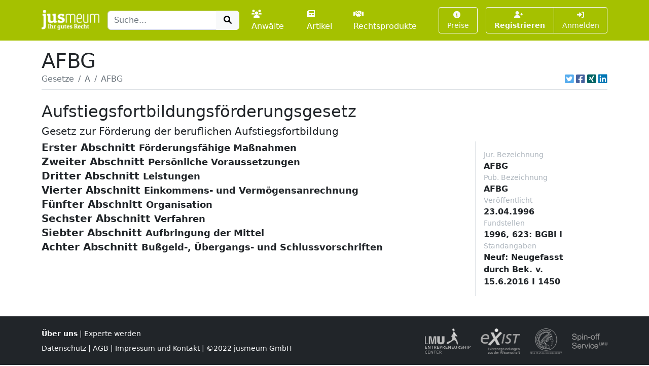

--- FILE ---
content_type: text/html; charset=UTF-8
request_url: https://www.jusmeum.de/gesetz/afbg/VierterAbschnitt-%c2%a717
body_size: 21691
content:
<!doctype html>
<html lang="de">
  <head>
    <title>AFBG</title>
    <meta charset="utf-8">
    <meta name="viewport" content="width=device-width, initial-scale=1">
<meta name="description" content="AFBG und alle anderen deutschen Bundesgesetze jeweils in der aktuellen Fassung online lesen und durchsuchen.">
      <meta name="robots" content="noindex, nofollow">
        <link href="/css/styles.min.css?cb=2" rel="stylesheet">
  
  </head>
  <body>
    <header class="sticky-top" style="top:0 !important;z-index:1030;">
          <nav id="navbar-one" class="navbar navbar-expand-lg navbar-dark bg-primary">
    <div class="container">
      <a class="navbar-brand pt-1" href="/">
        <img class="img-fluid" src="/images/logos/logo-white-claim.png" style="max-height:40px;" alt="jusmeum - Ihr gutes Recht">
      </a>
      <form id="global-search-form" class="" role="search" data-ac-url="/suche" action="/suche" method="GET">
        <div class="input-group">
          <input type="text" id="q" name="q" placeholder="Suche..." accesskey="s" autocomplete="off" class="flex-grow-1 form-control" />
          <button type="submit" class="btn btn-light">
            <i class="fa fa-search fa-fw"></i>
          </button>
        </div>
         <input type="hidden" id="t" name="t" value="_" />
      </form>
      <div class="navbar-nav ps-3">
                <a class="nav-link " href="/anwaelte">
          <i class="fa fa-users me-1"></i>Anwälte
        </a>
        <a class="nav-link px-3 " href="/artikel">
          <i class="fa fa-newspaper me-1"></i>Artikel
        </a>
        <a class="nav-link " href="/rechtsprodukte">
          <i class="fa fa-handshake me-1"></i>Rechtsprodukte
        </a>
              </div>
      <button class="btn btn-outline-light navbar-toggler" type="button" data-bs-toggle="collapse" data-bs-target="#navbar-top-main" aria-controls="navbar-top-main" aria-expanded="false" aria-label="Toggle navigation">
        <span class="navbar-toggler-icon d-none"></span>
        <i class="fa fa-bars"></i>
      </button>
      <div id="navbar-top-main" class="collapse navbar-collapse h-100">
        <div class="navbar-nav ms-auto">
          
        <div class="ms-3">
      <a class="btn btn-outline-light btn-sm " href="/produkte">
        <i class="fa fa-info-circle me-1"></i>Preise
      </a>
    </div>
    <div class="ms-3">
      <div class="btn-group">
      <a class="btn btn-outline-light btn-sm fw-bold " tabindex="1" role="button" href="/auth/register">
        <i class="fa fa-user-plus me-1"></i>Registrieren
      </a>
      <a class="btn btn-outline-light btn-sm " tabindex="2" role="button" href="/login?referer=https://www.jusmeum.de/gesetz/afbg/VierterAbschnitt-%25c2%25a717" data-toggle="dynamic-modal">
        <i class="fa fa-right-to-bracket"></i> Anmelden
      </a>
      </div>
    </div>
  


        </div>
      </div>
    </div>
  </nav>

    </header>
            
    
    <main class="container py-3" style="min-height:75vh;">
        <section class="">
    <div class="">
    <h1 class="mb-0">AFBG</h1>
    </div>
                <div class="border-bottom d-flex align-items-center pb-2">
                <nav aria-label="breadcrumb" class="flex-grow-1">
                    <ol class="breadcrumb">
                                                                                    <li class="breadcrumb-item">
                                    <a href="/gesetze" class="link-secondary">
                                        Gesetze
                                    </a>
                                </li>
                                                                                                                <li class="breadcrumb-item">
                                    <a href="/gesetze?char=A" class="link-secondary">
                                        A
                                    </a>
                                </li>
                                                                                                                <li class="breadcrumb-item active text-secondary text-truncate" style="max-width:33%;" aria-current="page">
                                    AFBG
                                </li>
                                                                        </ol>
                </nav>
                                    <div class="ms-auto">
                                  

            <div class="d-inline-flex">
                                <a class="ms-1 text-brand-twitter" href="javascript:;" data-share="window-open" data-width="600" data-height="300" data-url="https://twitter.com/intent/tweet?text=AFBG&url=https%3A%2F%2Fwww.jusmeum.de%2Fgesetz%2Fafbg%2FVierterAbschnitt-%25c2%25a717" title="Auf Twitter teilen">
                    <i class="fab fa-twitter-square fa-lg"></i>
                </a>
                <a class="ms-1 text-brand-facebook" href="javascript:;" data-share="window-open" data-wwidth="800" data-height="400" data-url="http://www.facebook.com/sharer.php?u=https%3A%2F%2Fwww.jusmeum.de%2Fgesetz%2Fafbg%2FVierterAbschnitt-%25c2%25a717" title="Auf Facebook teilen">
                    <i class="fab fa-facebook-square fa-lg"></i>
                </a>
                <a class="ms-1 text-brand-xing" href="javascript:;" data-share="window-open" data-width="600" data-height="450" data-url="https://www.xing.com/app/user?op=share;url=https%3A%2F%2Fwww.jusmeum.de%2Fgesetz%2Fafbg%2FVierterAbschnitt-%25c2%25a717" title="Auf XING teilen">
                    <i class="fab fa-xing-square fa-lg"></i>
                </a>
                <a class="ms-1 text-brand-linkedin" href="javascript:;" data-share="window-open" data-width="500" data-height="600" data-url="https://www.linkedin.com/sharing/share-offsite/?url=https%3A%2F%2Fwww.jusmeum.de%2Fgesetz%2Fafbg%2FVierterAbschnitt-%25c2%25a717" title="Auf LinkedIn teilen">
                    <i class="fab fa-linkedin fa-lg"></i>
                </a>
            </div>
            
        </div>
                            </div>
        
    <div id="law" class="py-4">
      <h2>Aufstiegsfortbildungsförderungsgesetz</h2>
      <h3 class="h5">Gesetz zur Förderung der beruflichen Aufstiegsfortbildung</h3>
      <div class="row">
        <div class="col-md-9">
            
    
              
    
      
    
        <div id="ErsterAbschnitt" class="law-norm">
      <div class="sticky-top bg-white" style="top:160px;z-index:0;">
        <div class="law-norm-title pb-1">
          <h4 class="h5 mb-0">
            <a class="law-norm-title-link text-reset fw-bold collapsed" data-searchable data-bs-toggle="collapse" href="#law-norm-3540-children">
              <span>Erster Abschnitt</span>
              <small>Förderungsfähige Maßnahmen</small>
            </a>
          </h4>
        </div>
      </div>
      <div id="law-norm-3540-children" class="collapse law-norm-children">
        
                          
    
      
    
        <div id="ErsterAbschnitt-§1" class="law-norm">
      <div class="sticky-top bg-white" style="top:160px;z-index:1;">
        <div class="law-norm-title pb-1">
          <h4 class="h5 mb-0">
            <a class="law-norm-title-link text-reset fw-bold collapsed" data-searchable data-bs-toggle="collapse" href="#law-norm-3541-children">
              <span>§ 1</span>
              <small>Ziel der Förderung</small>
            </a>
          </h4>
        </div>
      </div>
      <div id="law-norm-3541-children" class="collapse law-norm-children">
                  <div class="border-start border-primary ms-1">
            <div class="law-norm-text px-3 py-2" data-searchable>
               <p>Ziel der individuellen F&#xF6;rderung nach diesem Gesetz ist es, Teilnehmerinnen und Teilnehmer an Ma&#xDF;nahmen der beruflichen Aufstiegsfortbildung durch Beitr&#xE4;ge zu den Kosten der Ma&#xDF;nahme und zum Lebensunterhalt finanziell zu unterst&#xFC;tzen. Leistungen zum Lebensunterhalt werden gew&#xE4;hrt, soweit die daf&#xFC;r erforderlichen Mittel anderweitig nicht zur Verf&#xFC;gung stehen.</p>

            </div>
          </div>
        
              </div>
    </div>


  

        
    
      
    
        <div id="ErsterAbschnitt-§2" class="law-norm">
      <div class="sticky-top bg-white" style="top:160px;z-index:2;">
        <div class="law-norm-title pb-1">
          <h4 class="h5 mb-0">
            <a class="law-norm-title-link text-reset fw-bold collapsed" data-searchable data-bs-toggle="collapse" href="#law-norm-3542-children">
              <span>§ 2</span>
              <small>Anforderungen an förderfähige Maßnahmen beruflicher Aufstiegsfortbildungen</small>
            </a>
          </h4>
        </div>
      </div>
      <div id="law-norm-3542-children" class="collapse law-norm-children">
                  <div class="border-start border-primary ms-1">
            <div class="law-norm-text px-3 py-2" data-searchable>
               <p>(1) F&#xF6;rderf&#xE4;hig ist die Teilnahme an Fortbildungsma&#xDF;nahmen &#xF6;ffentlicher und privater Tr&#xE4;ger, die in einer fachlichen Richtung gezielt vorbereiten auf (Fortbildungsziel) <dl Font="normal" Type="arabic"><dt>1.</dt><dd Font="normal"><div Size="normal">Fortbildungsabschl&#xFC;sse zu &#xF6;ffentlich-rechtlich geregelten Pr&#xFC;fungen auf der Grundlage <dl Font="normal" Type="alpha"><dt>a)</dt><dd Font="normal"><div Size="normal">der &#xA7;&#xA7; 53 und 54 des Berufsbildungsgesetzes oder</div></dd><dt>b)</dt><dd Font="normal"><div Size="normal">der &#xA7;&#xA7; 42, 42a, 45, 51a und 122 der Handwerksordnung,</div></dd></dl></div></dd><dt>2.</dt><dd Font="normal"><div Size="normal">gleichwertige Fortbildungsabschl&#xFC;sse nach bundes- oder landesrechtlichen Regelungen oder</div></dd><dt>3.</dt><dd Font="normal"><div Size="normal">gleichwertige Fortbildungsabschl&#xFC;sse an anerkannten Erg&#xE4;nzungsschulen auf der Grundlage staatlich genehmigter Pr&#xFC;fungsordnungen.</div></dd></dl>Liegen keine bundes- oder landesrechtlichen Regelungen vor, ist auch die Teilnahme an Fortbildungsma&#xDF;nahmen f&#xF6;rderf&#xE4;hig, die auf gleichwertige Fortbildungsabschl&#xFC;sse nach den Weiterbildungsempfehlungen der Deutschen Krankenhausgesellschaft vorbereiten.</p><p>(2) Ma&#xDF;nahmen, deren Durchf&#xFC;hrung nicht &#xF6;ffentlich-rechtlichen Vorschriften unterliegt, m&#xFC;ssen nach der Dauer der Ma&#xDF;nahme, der Gestaltung des Lehrplans, den Unterrichtsmethoden, der Ausbildung und Berufserfahrung der Lehrkr&#xE4;fte und den Lehrgangsbedingungen eine erfolgreiche berufliche Fortbildung erwarten lassen. Dies wird in der Regel angenommen, sofern keine Umst&#xE4;nde vorliegen, die der Eignung der Ma&#xDF;nahme zur Vorbereitung auf die Abschlusspr&#xFC;fung nach Absatz 1 entgegenstehen.</p><p>(3) Ma&#xDF;nahmen sind f&#xF6;rderf&#xE4;hig <dl Font="normal" Type="arabic"><dt>1.</dt><dd Font="normal"><div Size="normal">in Vollzeitform, wenn <dl Font="normal" Type="alpha"><dt>a)</dt><dd Font="normal"><div Size="normal">sie mindestens 400 Unterrichtsstunden umfassen (Mindestdauer),</div></dd><dt>b)</dt><dd Font="normal"><div Size="normal">sie innerhalb von 36 Kalendermonaten abgeschlossen werden (maximaler Vollzeit-Zeitrahmen) und</div></dd><dt>c)</dt><dd Font="normal"><div Size="normal">in der Regel in jeder Woche an vier Werktagen mindestens 25 Unterrichtsstunden stattfinden (Vollzeit-Fortbildungsdichte);</div></dd></dl></div></dd><dt>2.</dt><dd Font="normal"><div Size="normal">in Teilzeitform, wenn <dl Font="normal" Type="alpha"><dt>a)</dt><dd Font="normal"><div Size="normal">sie mindestens 400 Unterrichtsstunden umfassen (Mindestdauer),</div></dd><dt>b)</dt><dd Font="normal"><div Size="normal">sie innerhalb von 48 Kalendermonaten abgeschlossen werden (maximaler Teilzeit-Zeitrahmen) und</div></dd><dt>c)</dt><dd Font="normal"><div Size="normal">im Durchschnitt mindestens 18 Unterrichtsstunden je Monat stattfinden (Teilzeit-Fortbildungsdichte).</div></dd></dl></div></dd></dl></p><p>(4) Jeweils 45 Minuten einer Lehrveranstaltung gelten als Unterrichtsstunde. F&#xF6;rderf&#xE4;hige Unterrichtsstunden sind Pr&#xE4;senzlehrveranstaltungen, deren Inhalte in der Pr&#xFC;fungsregelung verbindlich vorgegeben sind. In f&#xF6;rderf&#xE4;higen Unterrichtsstunden m&#xFC;ssen die nach den Fortbildungsregelungen und Lehrpl&#xE4;nen vorgesehenen beruflichen Fertigkeiten, Kenntnisse und F&#xE4;higkeiten durch hierzu qualifizierte Lehrkr&#xE4;fte planm&#xE4;&#xDF;ig geordnet vermittelt werden. F&#xF6;rderf&#xE4;hig ist nur die f&#xFC;r das Erreichen des jeweiligen Fortbildungsziels angemessene Anzahl von Unterrichtsstunden. Zus&#xE4;tzlich werden die im Lehrplan des Bildungstr&#xE4;gers verbindlich vorgesehenen Klausurenkurse und Pr&#xFC;fungssimulationen mit bis zu 10 Prozent der nach diesem Gesetz f&#xF6;rderf&#xE4;higen Gesamtstunden der Unterrichtsstunden, h&#xF6;chstens aber 50 Stunden, als f&#xF6;rderf&#xE4;hig anerkannt.</p><p>(5) Die Ma&#xDF;nahmen k&#xF6;nnen aus mehreren selbstst&#xE4;ndigen Abschnitten (Ma&#xDF;nahmeabschnitte) bestehen. Ein Ma&#xDF;nahmeabschnitt liegt insbesondere dann vor, wenn er auf eine eigenst&#xE4;ndige Pr&#xFC;fung vorbereitet oder mit seinem Ende eine verbindliche Versetzungsentscheidung erfolgt. Besteht eine Ma&#xDF;nahme aus mehreren Ma&#xDF;nahmeabschnitten, m&#xFC;ssen innerhalb des jeweiligen maximalen Zeitrahmens alle Ma&#xDF;nahmeabschnitte der Lehrgangskonzeption abgeschlossen sein. &#xA7; 11 Absatz 1 Satz 2 und 3 gilt entsprechend. Die Fortbildungsdichte wird f&#xFC;r jeden Ma&#xDF;nahmeabschnitt gesondert bestimmt.</p><p>(6) Bei vollzeitschulischen Ma&#xDF;nahmen, die mindestens zwei Fachschuljahre umfassen, ist die Vollzeit-Fortbildungsdichte auch dann erreicht, wenn in 70 Prozent der Wochen eines Ma&#xDF;nahmeabschnitts an vier Werktagen mindestens 25 Unterrichtsstunden stattfinden. Ferienwochen zusammenh&#xE4;ngender Ferienabschnitte mit mindestens zwei Ferientagen bleiben dabei au&#xDF;er Betracht.</p><p>(7) Individuelle Verk&#xFC;rzungen der Ma&#xDF;nahme durch Anrechnung bereits absolvierter Aus- oder Fortbildungen bleiben au&#xDF;er Betracht.</p><p>(8) Die Abs&#xE4;tze 3 bis 7 gelten auch f&#xFC;r den von dem Teilnehmer oder der Teilnehmerin gew&#xE4;hlten Lehrgangsablauf.</p>

            </div>
          </div>
        
              </div>
    </div>


  

        
    
      
    
        <div id="ErsterAbschnitt-§2a" class="law-norm">
      <div class="sticky-top bg-white" style="top:160px;z-index:3;">
        <div class="law-norm-title pb-1">
          <h4 class="h5 mb-0">
            <a class="law-norm-title-link text-reset fw-bold collapsed" data-searchable data-bs-toggle="collapse" href="#law-norm-3543-children">
              <span>§ 2a</span>
              <small>Anforderungen an Träger der Maßnahmen</small>
            </a>
          </h4>
        </div>
      </div>
      <div id="law-norm-3543-children" class="collapse law-norm-children">
                  <div class="border-start border-primary ms-1">
            <div class="law-norm-text px-3 py-2" data-searchable>
               <p>Der Tr&#xE4;ger muss f&#xFC;r die Durchf&#xFC;hrung der Fortbildungsma&#xDF;nahme geeignet sein. Die Eignung liegt vor, wenn es sich um einen &#xF6;ffentlichen Tr&#xE4;ger oder eine Einrichtung handelt, die unter staatlicher Aufsicht steht oder staatlich anerkannt ist, oder durch ein Zertifikat nachgewiesen wird, dass der Tr&#xE4;ger oder die Einrichtung <dl Font="normal" Type="arabic"><dt>1.</dt><dd Font="normal"><div Size="normal">nach der Akkreditierungs- und Zulassungsverordnung Arbeitsf&#xF6;rderung vom 2. April 2012 (BGBl. I S. 504) anerkannt worden ist oder</div></dd><dt>2.</dt><dd Font="normal"><div Size="normal">ein System zur Sicherung der Qualit&#xE4;t anwendet und</div></dd></dl>auch im &#xDC;brigen keine Umst&#xE4;nde vorliegen, die der Eignung des Tr&#xE4;gers oder der Einrichtung entgegenstehen.</p>

            </div>
          </div>
        
              </div>
    </div>


  

        
    
      
    
        <div id="ErsterAbschnitt-§3" class="law-norm">
      <div class="sticky-top bg-white" style="top:160px;z-index:4;">
        <div class="law-norm-title pb-1">
          <h4 class="h5 mb-0">
            <a class="law-norm-title-link text-reset fw-bold collapsed" data-searchable data-bs-toggle="collapse" href="#law-norm-3544-children">
              <span>§ 3</span>
              <small>Ausschluss der Förderung</small>
            </a>
          </h4>
        </div>
      </div>
      <div id="law-norm-3544-children" class="collapse law-norm-children">
                  <div class="border-start border-primary ms-1">
            <div class="law-norm-text px-3 py-2" data-searchable>
               <p>Die Teilnahme an einer Ma&#xDF;nahme wird nach diesem Gesetz nicht gef&#xF6;rdert, wenn <dl Font="normal" Type="arabic"><dt>1.</dt><dd Font="normal"><div Size="normal">f&#xFC;r den beantragten Bewilligungszeitraum bereits Leistungen nach dem Bundesausbildungsf&#xF6;rderungsgesetz bewilligt worden sind, es sei denn, der Teilnehmer oder die Teilnehmerin hat f&#xFC;r den Bewilligungszeitraum noch keine Leistungen nach dem Bundesausbildungsf&#xF6;rderungsgesetz erhalten und hat f&#xFC;r diesen Bewilligungszeitraum auf Leistungen nach dem Bundesausbildungsf&#xF6;rderungsgesetz verzichtet,</div></dd><dt>2.</dt><dd Font="normal"><div Size="normal">f&#xFC;r sie Arbeitslosengeld bei beruflicher Weiterbildung nach dem Dritten Buch Sozialgesetzbuch oder nach &#xA7; 6 Absatz 1 des Beruflichen Rehabilitierungsgesetzes geleistet wird,</div></dd><dt>3.</dt><dd Font="normal"><div Size="normal">Arbeitslosengeld bei Arbeitslosigkeit nach dem Dritten Buch Sozialgesetzbuch geleistet wird und es sich um eine Ma&#xDF;nahme in Vollzeitform handelt,</div></dd><dt>4.</dt><dd Font="normal"><div Size="normal">ein Gr&#xFC;ndungszuschuss nach den &#xA7;&#xA7; 93 und 94 des Dritten Buches Sozialgesetzbuch geleistet wird und es sich um eine Ma&#xDF;nahme in Vollzeitform handelt oder</div></dd><dt>5.</dt><dd Font="normal"><div Size="normal">Leistungen zur Rehabilitation nach den f&#xFC;r einen Rehabilitationstr&#xE4;ger im Sinne des Neunten Buches Sozialgesetzbuch geltenden Vorschriften erbracht werden.</div></dd></dl>Der Anspruch auf F&#xF6;rderung nach diesem Gesetz ist auf die Leistungen zum Lebensunterhalt beschr&#xE4;nkt, wenn die Kosten der Ma&#xDF;nahme nach dem Dritten Buch Sozialgesetzbuch f&#xFC;r Personen ohne Vorbesch&#xE4;ftigungszeit &#xFC;bernommen werden.</p>

            </div>
          </div>
        
              </div>
    </div>


  

        
    
      
    
        <div id="ErsterAbschnitt-§4" class="law-norm">
      <div class="sticky-top bg-white" style="top:160px;z-index:5;">
        <div class="law-norm-title pb-1">
          <h4 class="h5 mb-0">
            <a class="law-norm-title-link text-reset fw-bold collapsed" data-searchable data-bs-toggle="collapse" href="#law-norm-3545-children">
              <span>§ 4</span>
              <small>Fernunterricht</small>
            </a>
          </h4>
        </div>
      </div>
      <div id="law-norm-3545-children" class="collapse law-norm-children">
                  <div class="border-start border-primary ms-1">
            <div class="law-norm-text px-3 py-2" data-searchable>
               <p>F&#xF6;rderung als Teilzeitma&#xDF;nahme wird f&#xFC;r die Teilnahme an einem Fernunterrichtslehrgang geleistet, wenn der Lehrgang nach &#xA7; 12 des Fernunterrichtsschutzgesetzes zugelassen ist oder, ohne unter die Bestimmungen des Fernunterrichtsschutzgesetzes zu fallen, von einem &#xF6;ffentlich-rechtlichen Tr&#xE4;ger veranstaltet wird und die Voraussetzungen des &#xA7; 2 erf&#xFC;llt werden. Die Mindestdauer nach &#xA7; 2 Absatz 3 und die F&#xF6;rderungsh&#xF6;chstdauer nach &#xA7; 11 Absatz 1 sind nach der Anzahl der durchschnittlich f&#xFC;r die Bearbeitung der Fernlehrbriefe ben&#xF6;tigten Zeitstunden und der Anzahl der f&#xFC;r Pr&#xE4;senzphasen vorgesehenen Unterrichtsstunden zu bemessen.</p>

            </div>
          </div>
        
              </div>
    </div>


  

        
    
      
    
        <div id="ErsterAbschnitt-§4a" class="law-norm">
      <div class="sticky-top bg-white" style="top:160px;z-index:6;">
        <div class="law-norm-title pb-1">
          <h4 class="h5 mb-0">
            <a class="law-norm-title-link text-reset fw-bold collapsed" data-searchable data-bs-toggle="collapse" href="#law-norm-3546-children">
              <span>§ 4a</span>
              <small>Mediengestützter Unterricht</small>
            </a>
          </h4>
        </div>
      </div>
      <div id="law-norm-3546-children" class="collapse law-norm-children">
                  <div class="border-start border-primary ms-1">
            <div class="law-norm-text px-3 py-2" data-searchable>
               <p>Eine Ma&#xDF;nahme, die teilweise unter Einsatz elektronischer Medien durchgef&#xFC;hrt wird und die nicht als Fernunterricht nach &#xA7; 12 des Fernunterrichtsschutzgesetzes zulassungspflichtig ist, wird gef&#xF6;rdert, wenn sie durch Pr&#xE4;senzunterricht oder eine diesem vergleichbare und verbindliche mediengest&#xFC;tzte Kommunikation erg&#xE4;nzt wird und regelm&#xE4;&#xDF;ige Erfolgskontrollen durchgef&#xFC;hrt werden. Unter mediengest&#xFC;tzter Kommunikation sind alle mit einem Pr&#xE4;senzunterricht vergleichbaren Unterrichtsformen sowie Unterrichtsformen zu verstehen, die auf einer Online-Lernplattform abgewickelt werden, bei der der Lernprozess von der Lehrkraft aktiv gesteuert und der Lernfortschritt von ihr regelm&#xE4;&#xDF;ig kontrolliert wird. Die Mindestdauer nach &#xA7; 2 Absatz 3 und die F&#xF6;rderungsh&#xF6;chstdauer nach &#xA7; 11 Absatz 1 bemessen sich in diesen F&#xE4;llen nach der Anzahl der f&#xFC;r den Pr&#xE4;senzunterricht und den f&#xFC;r die mediengest&#xFC;tzte Kommunikation vorgesehenen Unterrichtsstunden im Sinne des &#xA7; 2 Absatz 3.</p>

            </div>
          </div>
        
              </div>
    </div>


  

        
    
      
    
        <div id="ErsterAbschnitt-§5" class="law-norm">
      <div class="sticky-top bg-white" style="top:160px;z-index:7;">
        <div class="law-norm-title pb-1">
          <h4 class="h5 mb-0">
            <a class="law-norm-title-link text-reset fw-bold collapsed" data-searchable data-bs-toggle="collapse" href="#law-norm-3547-children">
              <span>§ 5</span>
              <small>Fortbildung im In- und Ausland</small>
            </a>
          </h4>
        </div>
      </div>
      <div id="law-norm-3547-children" class="collapse law-norm-children">
                  <div class="border-start border-primary ms-1">
            <div class="law-norm-text px-3 py-2" data-searchable>
               <p>(1) F&#xF6;rderf&#xE4;hig ist vorbehaltlich des Absatzes 2 die Teilnahme an Ma&#xDF;nahmen, die im Inland durchgef&#xFC;hrt werden.</p><p>(2) Die Teilnahme an Ma&#xDF;nahmen, die vollst&#xE4;ndig oder teilweise in anderen Mitgliedstaaten der Europ&#xE4;ischen Union durchgef&#xFC;hrt werden, wird gef&#xF6;rdert, wenn sie auf der Grundlage von Vereinbarungen der in den jeweiligen Mitgliedstaaten f&#xFC;r die Fortbildungspr&#xFC;fungen zust&#xE4;ndigen Stellen durchgef&#xFC;hrt wird.</p>

            </div>
          </div>
        
              </div>
    </div>


  

        
    
      
    
        <div id="ErsterAbschnitt-§6" class="law-norm">
      <div class="sticky-top bg-white" style="top:160px;z-index:8;">
        <div class="law-norm-title pb-1">
          <h4 class="h5 mb-0">
            <a class="law-norm-title-link text-reset fw-bold collapsed" data-searchable data-bs-toggle="collapse" href="#law-norm-3548-children">
              <span>§ 6</span>
              <small>Förderfähige Fortbildung, Fortbildungsplan</small>
            </a>
          </h4>
        </div>
      </div>
      <div id="law-norm-3548-children" class="collapse law-norm-children">
                  <div class="border-start border-primary ms-1">
            <div class="law-norm-text px-3 py-2" data-searchable>
               <p>(1) F&#xF6;rderung wird vorbehaltlich Absatz 3 nur f&#xFC;r die gezielte Vorbereitung auf ein Fortbildungsziel im Sinne von &#xA7; 2 Absatz 1 und nur f&#xFC;r die Teilnahme an einer einzigen Ma&#xDF;nahme im Sinne dieses Gesetzes geleistet. Besteht die Ma&#xDF;nahme aus mehreren Ma&#xDF;nahmeabschnitten, sind diese im ersten F&#xF6;rderantrag in einem Fortbildungsplan anzugeben. In den F&#xE4;llen des Satzes 2 umfasst die F&#xF6;rderung vorbehaltlich &#xA7; 2 Absatz 3 alle Ma&#xDF;nahmeabschnitte, die als Teile der im Fortbildungsplan genannten Fortbildungspr&#xFC;fung anerkannt werden. Es k&#xF6;nnen auch Ma&#xDF;nahmeabschnitte, die mit einer eigenst&#xE4;ndigen Fortbildungspr&#xFC;fung abschlie&#xDF;en, gef&#xF6;rdert werden, wenn sie zugleich zur Befreiung von einem oder mehreren Teilen der im Fortbildungsplan genannten Fortbildungspr&#xFC;fung eines &#xFC;bergeordneten Fortbildungsziels f&#xFC;hren.</p><p>(2) Die Teilnahme an einem Ma&#xDF;nahmeabschnitt, der von dem Fortbildungsplan abweicht, wird nur gef&#xF6;rdert, wenn er <dl Font="normal" Type="arabic"><dt>1.</dt><dd Font="normal"><div Size="normal">inhaltlich einem im Fortbildungsplan angegebenen Ma&#xDF;nahmeabschnitt entspricht oder</div></dd><dt>2.</dt><dd Font="normal"><div Size="normal">einen im Fortbildungsplan angegebenen Ma&#xDF;nahmeabschnitt, der nicht mehr angeboten wird, weitgehend ersetzt</div></dd></dl>und die ge&#xE4;nderte Gesamtma&#xDF;nahme weiterhin die F&#xF6;rdervoraussetzungen des &#xA7; 2 Absatz 3 erf&#xFC;llt und die F&#xF6;rderungsh&#xF6;chstdauer nach &#xA7; 11 Absatz 1 nicht &#xFC;berschritten wird.</p><p>(3) Die Vorbereitung auf ein weiteres Fortbildungsziel im Sinne von &#xA7; 2 Absatz 1 wird gef&#xF6;rdert, wenn dem Teilnehmer oder der Teilnehmerin der Zugang erst durch den erfolgreichen Abschluss der nach diesem Gesetz gef&#xF6;rderten Ma&#xDF;nahme er&#xF6;ffnet worden ist. Abweichend von Satz 1 kann die Vorbereitung auf ein weiteres Fortbildungsziel auch dann gef&#xF6;rdert werden, wenn besondere Umst&#xE4;nde des Einzelfalls dies rechtfertigen. Besondere Umst&#xE4;nde des Einzelfalls sind insbesondere dann gegeben, wenn ein wichtiger Grund der Aus&#xFC;bung des Berufs entgegensteht, zu dem die erste Fortbildung qualifiziert hat.</p>

            </div>
          </div>
        
              </div>
    </div>


  

        
    
      
    
        <div id="ErsterAbschnitt-§7" class="law-norm">
      <div class="sticky-top bg-white" style="top:160px;z-index:9;">
        <div class="law-norm-title pb-1">
          <h4 class="h5 mb-0">
            <a class="law-norm-title-link text-reset fw-bold collapsed" data-searchable data-bs-toggle="collapse" href="#law-norm-3549-children">
              <span>§ 7</span>
              <small>Kündigung, Abbruch, Unterbrechung und Wiederholung</small>
            </a>
          </h4>
        </div>
      </div>
      <div id="law-norm-3549-children" class="collapse law-norm-children">
                  <div class="border-start border-primary ms-1">
            <div class="law-norm-text px-3 py-2" data-searchable>
               <p>(1) Abweichend von &#xA7; 11 Absatz 2 Satz 2 endet die F&#xF6;rderung, wenn die Ma&#xDF;nahme vor dem Ablauf der vertraglichen Dauer vom Teilnehmer oder der Teilnehmerin abgebrochen oder vom Tr&#xE4;ger gek&#xFC;ndigt wurde.</p><p>(2) Wird nach einem Abbruch aus wichtigem Grund oder nach einer K&#xFC;ndigung des Tr&#xE4;gers, die der Teilnehmer oder die Teilnehmerin nicht zu vertreten hat, eine Ma&#xDF;nahme mit demselben Fortbildungsziel unverz&#xFC;glich nach Wegfall des wichtigen Grundes oder der Beendigung der Ma&#xDF;nahme infolge der K&#xFC;ndigung wieder aufgenommen, wird der Teilnehmer oder die Teilnehmerin hierf&#xFC;r erneut gef&#xF6;rdert.</p><p>(3) F&#xF6;rderung f&#xFC;r eine Ma&#xDF;nahme, die auf ein anderes Fortbildungsziel vorbereitet, wird geleistet, wenn f&#xFC;r die Aufgabe des fr&#xFC;heren Fortbildungsziels ein wichtiger Grund ma&#xDF;gebend war.</p><p>(3a) Nach Unterbrechung einer Ma&#xDF;nahme wegen Krankheit, Schwangerschaft oder aus anderem wichtigen Grund wird die F&#xF6;rderung bei Wiederaufnahme fortgesetzt. W&#xE4;hrend der Unterbrechungsphase besteht vorbehaltlich Absatz 4 Satz 1 kein Anspruch auf F&#xF6;rderung.</p><p>(4) Solange die Teilnahme an der Ma&#xDF;nahme wegen Krankheit oder Schwangerschaft unterbrochen wird, wird die F&#xF6;rderung bei Krankheit bis zu drei Monate und bei Schwangerschaft bis zu vier Monate weitergeleistet. Solange die Fortsetzung einer Ma&#xDF;nahme durch von dem Teilnehmer oder der Teilnehmerin nicht zu vertretende Wartezeiten, die acht Wochen &#xFC;berschreiten, nicht m&#xF6;glich ist, gilt die Ma&#xDF;nahme als unterbrochen.</p><p>(4a) Der Abbruch oder die Unterbrechung einer Ma&#xDF;nahme aus wichtigem Grund bed&#xFC;rfen der ausdr&#xFC;cklichen Erkl&#xE4;rung. Die Erkl&#xE4;rung wirkt nur insoweit auf einen vor dem Eingang bei der zust&#xE4;ndigen Beh&#xF6;rde liegenden Zeitpunkt zur&#xFC;ck, wie sie ohne schuldhaftes Z&#xF6;gern erfolgt ist.</p><p>(5) Die Wiederholung einer gesamten Ma&#xDF;nahme wird nur einmal gef&#xF6;rdert, wenn <dl Font="normal" Type="arabic"><dt>1.</dt><dd Font="normal"><div Size="normal">die besonderen Umst&#xE4;nde des Einzelfalles dies rechtfertigen und</div></dd><dt>2.</dt><dd Font="normal"><div Size="normal">eine zumutbare M&#xF6;glichkeit nicht besteht, Fortbildungsstoff im Rahmen einer Verl&#xE4;ngerung der F&#xF6;rderungsh&#xF6;chstdauer nach &#xA7; 11 Absatz 1 Satz 2 nachzuholen.</div></dd></dl></p><p>(6) In den F&#xE4;llen der Abs&#xE4;tze 2 und 5 sollen bereits absolvierte Ma&#xDF;nahmeabschnitte ber&#xFC;cksichtigt werden.</p><p>(7) Die Abs&#xE4;tze 1, 2, 4, 4a und 5 gelten f&#xFC;r Ma&#xDF;nahmeabschnitte entsprechend.</p><p>(8) Wechselt der Teilnehmer oder die Teilnehmerin unter Beibehaltung des fr&#xFC;heren Fortbildungsziels die Fortbildungsst&#xE4;tte, so gelten die Abs&#xE4;tze 5 bis 7 entsprechend.</p>

            </div>
          </div>
        
              </div>
    </div>


  

  
              </div>
    </div>


  

        
    
      
    
        <div id="ZweiterAbschnitt" class="law-norm">
      <div class="sticky-top bg-white" style="top:160px;z-index:10;">
        <div class="law-norm-title pb-1">
          <h4 class="h5 mb-0">
            <a class="law-norm-title-link text-reset fw-bold collapsed" data-searchable data-bs-toggle="collapse" href="#law-norm-3550-children">
              <span>Zweiter Abschnitt</span>
              <small>Persönliche Voraussetzungen</small>
            </a>
          </h4>
        </div>
      </div>
      <div id="law-norm-3550-children" class="collapse law-norm-children">
        
                          
    
      
    
        <div id="ZweiterAbschnitt-§8" class="law-norm">
      <div class="sticky-top bg-white" style="top:160px;z-index:11;">
        <div class="law-norm-title pb-1">
          <h4 class="h5 mb-0">
            <a class="law-norm-title-link text-reset fw-bold collapsed" data-searchable data-bs-toggle="collapse" href="#law-norm-3551-children">
              <span>§ 8</span>
              <small>Staatsangehörigkeit</small>
            </a>
          </h4>
        </div>
      </div>
      <div id="law-norm-3551-children" class="collapse law-norm-children">
                  <div class="border-start border-primary ms-1">
            <div class="law-norm-text px-3 py-2" data-searchable>
               <p>(1) F&#xF6;rderung wird geleistet <dl Font="normal" Type="arabic"><dt>1.</dt><dd Font="normal"><div Size="normal">Deutschen im Sinne des Grundgesetzes,</div></dd><dt>2.</dt><dd Font="normal"><div Size="normal">Unionsb&#xFC;rgern, die ein Recht auf Daueraufenthalt im Sinne des Freiz&#xFC;gigkeitsgesetzes/EU besitzen, sowie anderen Ausl&#xE4;ndern, die eine Niederlassungserlaubnis oder eine Erlaubnis zum Daueraufenthalt nach dem Aufenthaltsgesetz besitzen,</div></dd><dt>3.</dt><dd Font="normal"><div Size="normal">Ehegatten, Lebenspartnern und Kindern von Unionsb&#xFC;rgern, die unter den Voraussetzungen des &#xA7; 3 Absatz 1 und 4 des Freiz&#xFC;gigkeitsgesetzes/EU gemeinschaftsrechtlich freiz&#xFC;gigkeitsberechtigt sind oder denen diese Rechte als Kinder nur deshalb nicht zustehen, weil sie 21 Jahre oder &#xE4;lter sind und von ihren Eltern oder deren Ehegatten oder Lebenspartnern keinen Unterhalt erhalten,</div></dd><dt>4.</dt><dd Font="normal"><div Size="normal">Unionsb&#xFC;rgern, die Ehegatte, Lebenspartner oder Kind eines Deutschen oder einer Deutschen sind, unter den Voraussetzungen des &#xA7; 2 Absatz 2 des Freiz&#xFC;gigkeitsgesetzes/EU freiz&#xFC;gigkeitsberechtigt sind und ihren st&#xE4;ndigen Wohnsitz im Inland haben,</div></dd><dt>5.</dt><dd Font="normal"><div Size="normal">Unionsb&#xFC;rgern, die vor dem Beginn der Fortbildung im Inland in einem Besch&#xE4;ftigungsverh&#xE4;ltnis gestanden haben, dessen Gegenstand mit dem der Fortbildung in inhaltlichem Zusammenhang steht,</div></dd><dt>6.</dt><dd Font="normal"><div Size="normal">Staatsangeh&#xF6;rigen eines anderen Vertragsstaates des Abkommens &#xFC;ber den Europ&#xE4;ischen Wirtschaftsraum unter den Voraussetzungen der Nummern 2 bis 5,</div></dd><dt>7.</dt><dd Font="normal"><div Size="normal">Ausl&#xE4;ndern, die ihren gew&#xF6;hnlichen Aufenthalt im Inland haben und die au&#xDF;erhalb des Bundesgebiets als Fl&#xFC;chtlinge im Sinne des Abkommens &#xFC;ber die Rechtsstellung der Fl&#xFC;chtlinge vom 28. Juli 1951 (BGBl. 1953 II S. 559) anerkannt und im Gebiet der Bundesrepublik Deutschland nicht nur vor&#xFC;bergehend zum Aufenthalt berechtigt sind,</div></dd><dt>8.</dt><dd Font="normal"><div Size="normal">heimatlosen Ausl&#xE4;ndern im Sinne des Gesetzes &#xFC;ber die Rechtsstellung heimatloser Ausl&#xE4;nder im Bundesgebiet in der im Bundesgesetzblatt Teil III, Gliederungsnummer 243-1, ver&#xF6;ffentlichten bereinigten Fassung, zuletzt ge&#xE4;ndert durch Artikel 7 des Gesetzes vom 30. Juli 2004 (BGBl. I S. 1950).</div></dd></dl></p><p>(2) Anderen Ausl&#xE4;ndern wird F&#xF6;rderung geleistet, wenn sie ihren st&#xE4;ndigen Wohnsitz im Inland haben und <dl Font="normal" Type="arabic"><dt>1.</dt><dd Font="normal"><div Size="normal">eine Aufenthaltserlaubnis nach den &#xA7;&#xA7; 22, 23 Absatz 1, 2 oder 4, den &#xA7;&#xA7; 23a, 25 Absatz 1 oder 2, den &#xA7;&#xA7; 25a, 25b, 28, 37, 38 Absatz 1 Nummer 2, &#xA7; 104a oder als Ehegatte, Lebenspartner oder Kind eines Ausl&#xE4;nders mit Niederlassungserlaubnis eine Aufenthaltserlaubnis nach &#xA7; 30 oder den &#xA7;&#xA7; 32 bis 34 des Aufenthaltsgesetzes besitzen,</div></dd><dt>2.</dt><dd Font="normal"><div Size="normal">eine Aufenthaltserlaubnis nach &#xA7; 25 Absatz 3, 4 Satz 2 oder Absatz 5, &#xA7; 31 des Aufenthaltsgesetzes oder als Ehegatte, Lebenspartner oder Kind eines Ausl&#xE4;nders mit Aufenthaltserlaubnis eine Aufenthaltserlaubnis nach &#xA7; 30 oder den &#xA7;&#xA7; 32 bis 34 des Aufenthaltsgesetzes besitzen und sich seit mindestens 15 Monaten in Deutschland ununterbrochen rechtm&#xE4;&#xDF;ig, gestattet oder geduldet aufhalten.</div></dd></dl></p><p>(2a) Geduldeten Ausl&#xE4;ndern (&#xA7; 60a des Aufenthaltsgesetzes), die ihren st&#xE4;ndigen Wohnsitz im Inland haben, wird F&#xF6;rderung geleistet, wenn sie sich seit mindestens 15 Monaten ununterbrochen rechtm&#xE4;&#xDF;ig, gestattet oder geduldet im Bundesgebiet aufhalten.</p><p>(3) Im &#xDC;brigen wird Ausl&#xE4;ndern F&#xF6;rderung geleistet, wenn sie selbst sich vor Beginn der Ma&#xDF;nahme insgesamt drei Jahre im Inland <dl Font="normal" Type="arabic"><dt>1.</dt><dd Font="normal"><div Size="normal">aufgehalten haben und</div></dd><dt>2.</dt><dd Font="normal"><div Size="normal">rechtm&#xE4;&#xDF;ig erwerbst&#xE4;tig waren.</div></dd></dl>Als Erwerbst&#xE4;tigkeit gilt auch die Zeit in einem Berufsausbildungsverh&#xE4;ltnis in einem nach dem Berufsbildungsgesetz und der Handwerksordnung anerkannten Ausbildungsberuf oder einem vergleichbaren Berufsausbildungsverh&#xE4;ltnis.</p><p>(4) Teilnehmer, die nach Absatz 1 oder 2 als Ehegatten oder Lebenspartner pers&#xF6;nlich f&#xF6;rderungsberechtigt sind, verlieren den Anspruch auf F&#xF6;rderung nicht dadurch, dass sie dauernd getrennt leben oder die Ehe oder Lebenspartnerschaft aufgel&#xF6;st worden ist, wenn sie sich weiterhin rechtm&#xE4;&#xDF;ig in Deutschland aufhalten.</p><p>(5) Rechts- und Verwaltungsvorschriften, nach denen anderen Ausl&#xE4;ndern F&#xF6;rderung zu leisten ist, bleiben unber&#xFC;hrt.</p>

            </div>
          </div>
        
              </div>
    </div>


  

        
    
      
    
        <div id="ZweiterAbschnitt-§9" class="law-norm">
      <div class="sticky-top bg-white" style="top:160px;z-index:12;">
        <div class="law-norm-title pb-1">
          <h4 class="h5 mb-0">
            <a class="law-norm-title-link text-reset fw-bold collapsed" data-searchable data-bs-toggle="collapse" href="#law-norm-3552-children">
              <span>§ 9</span>
              <small>Vorqualifikation der Teilnehmer und Teilnehmerinnen</small>
            </a>
          </h4>
        </div>
      </div>
      <div id="law-norm-3552-children" class="collapse law-norm-children">
                  <div class="border-start border-primary ms-1">
            <div class="law-norm-text px-3 py-2" data-searchable>
               <p>(1) Der Teilnehmer oder die Teilnehmerin muss vor Beginn der Ma&#xDF;nahme &#xFC;ber die nach der jeweiligen Fortbildungsordnung f&#xFC;r die Pr&#xFC;fungszulassung erforderliche berufliche Vorqualifikation verf&#xFC;gen.</p><p>(2) F&#xF6;rderung wird auch geleistet, wenn ein Abschluss, der f&#xFC;r die Zulassung zur Pr&#xFC;fung nach der jeweiligen Fortbildungsordnung erforderlich ist, im Rahmen eines strukturierten, von der zust&#xE4;ndigen Pr&#xFC;fstelle anerkannten Programmes bis zum letzten Unterrichtstag einer im &#xDC;brigen f&#xF6;rderf&#xE4;higen Ma&#xDF;nahme erworben werden soll. Besteht die Ma&#xDF;nahme aus mehreren Ma&#xDF;nahmeabschnitten, muss der Abschluss bis zum letzten Unterrichtstag des ersten Ma&#xDF;nahmeabschnitts erworben werden. Es gen&#xFC;gt bei mehreren Ma&#xDF;nahmeabschnitten der Erwerb vor Beginn des zweiten Ma&#xDF;nahmeabschnitts, wenn der erforderliche Abschluss durch die Pr&#xFC;fung &#xFC;ber den ersten Ma&#xDF;nahmeabschnitt erworben wird. Ein Abschluss im Sinne des Satzes 1 ist: <dl Font="normal" Type="arabic"><dt>1.</dt><dd Font="normal"><div Size="normal">ein Abschluss in einem nach &#xA7; 4 des Berufsbildungsgesetzes oder nach &#xA7; 25 der Handwerksordnung anerkannten Ausbildungsberuf oder in einem vergleichbaren bundes- oder landesrechtlich geregelten Beruf oder</div></dd><dt>2.</dt><dd Font="normal"><div Size="normal">ein Fortbildungsabschluss im Sinne des &#xA7; 2 Absatz 1.</div></dd></dl>Die F&#xF6;rderung wird hinsichtlich des nach Satz 1 zu erwerbenden Abschlusses unter dem Vorbehalt der Einstellung und R&#xFC;ckforderung geleistet. Vor dem Erwerb eines f&#xFC;r die Pr&#xFC;fungszulassung erforderlichen Abschlusses nach Satz 4 Nummer 1 ist eine F&#xF6;rderung mit einem Unterhaltsbeitrag nach &#xA7; 10 Absatz 2 ausgeschlossen.</p><p>(3) F&#xF6;rderung wird auch geleistet, wenn die Berufspraxis, die f&#xFC;r die Pr&#xFC;fungszulassung zus&#xE4;tzlich zu einem Abschluss erforderlich ist, noch bis zum letzten Unterrichtstag der Ma&#xDF;nahme erworben werden kann und die konkrete M&#xF6;glichkeit hierzu nachgewiesen wird.</p><p>(4) F&#xF6;rderung wird auch geleistet, wenn der Teilnehmer oder die Teilnehmerin bei Antragstellung als h&#xF6;chsten Hochschulabschluss bereits &#xFC;ber einen Bachelorabschluss oder einen diesem vergleichbaren Hochschulabschluss verf&#xFC;gt. F&#xF6;rderung wird nicht geleistet, wenn der Teilnehmer oder die Teilnehmerin bereits einen staatlichen oder staatlich anerkannten h&#xF6;heren Hochschulabschluss als die in Satz 1 genannten oder einen nach dem Hochschulrecht der L&#xE4;nder als gleichwertig anerkannten sonstigen Abschluss erworben hat. Die F&#xF6;rderung endet mit Ablauf des Monats des Erwerbs eines h&#xF6;heren Hochschulabschlusses, wenn dieser vor dem letzten Unterrichtstag der Fortbildungsma&#xDF;nahme erworben wird.</p><p>(5) Bereits erworbene privatrechtlich zertifizierte Fortbildungsabschl&#xFC;sse stehen einer F&#xF6;rderung nicht entgegen.</p>

            </div>
          </div>
        
              </div>
    </div>


  

        
    
      
    
        <div id="ZweiterAbschnitt-§9a" class="law-norm">
      <div class="sticky-top bg-white" style="top:160px;z-index:13;">
        <div class="law-norm-title pb-1">
          <h4 class="h5 mb-0">
            <a class="law-norm-title-link text-reset fw-bold collapsed" data-searchable data-bs-toggle="collapse" href="#law-norm-3553-children">
              <span>§ 9a</span>
              <small>Regelmäßige Teilnahme; Teilnahmenachweis</small>
            </a>
          </h4>
        </div>
      </div>
      <div id="law-norm-3553-children" class="collapse law-norm-children">
                  <div class="border-start border-primary ms-1">
            <div class="law-norm-text px-3 py-2" data-searchable>
               <p>(1) Der Teilnehmer oder die Teilnehmerin hat regelm&#xE4;&#xDF;ig an der gef&#xF6;rderten Ma&#xDF;nahme teilzunehmen. Die Leistungen des Teilnehmers oder der Teilnehmerin m&#xFC;ssen erwarten lassen, dass er oder sie die Ma&#xDF;nahme erfolgreich abschlie&#xDF;t. Dies wird in der Regel angenommen, solange er oder sie die Ma&#xDF;nahme z&#xFC;gig und ohne Unterbrechung absolviert und er oder sie sich um einen erfolgreichen Abschluss bem&#xFC;ht. Eine regelm&#xE4;&#xDF;ige Teilnahme liegt vor, wenn die Teilnahme an 70 Prozent der Pr&#xE4;senzstunden und bei Fernunterricht (&#xA7; 4) oder bei mediengest&#xFC;tztem Unterricht (&#xA7; 4a) an 70 Prozent der Leistungskontrollen nachgewiesen wird. Die F&#xF6;rderung wird hinsichtlich der regelm&#xE4;&#xDF;igen Teilnahme an der Ma&#xDF;nahme unter dem Vorbehalt der Einstellung und R&#xFC;ckforderung geleistet.</p><p>(2) Der Teilnehmer oder die Teilnehmerin hat sechs Monate nach Beginn, zum Ende und bei Abbruch der Ma&#xDF;nahme einen Nachweis des Bildungstr&#xE4;gers &#xFC;ber die regelm&#xE4;&#xDF;ige Teilnahme vorzulegen. Bei l&#xE4;ngeren Ma&#xDF;nahmen, bei Ma&#xDF;nahmen mit mehreren Ma&#xDF;nahmeabschnitten oder in besonderen F&#xE4;llen k&#xF6;nnen dar&#xFC;ber hinaus weitere Teilnahmenachweise gefordert werden.</p><p>(3) Der Teilnehmer oder die Teilnehmerin hat bei Fernunterricht (&#xA7; 4) oder bei mediengest&#xFC;tztem Unterricht (&#xA7; 4a) die regelm&#xE4;&#xDF;ige Teilnahme am Pr&#xE4;senzunterricht oder an einer diesem vergleichbaren und verbindlichen mediengest&#xFC;tzten Kommunikation und die regelm&#xE4;&#xDF;ige Bearbeitung der bei solchen Ma&#xDF;nahmen regelm&#xE4;&#xDF;ig durchzuf&#xFC;hrenden Leistungskontrollen nachzuweisen.</p>

            </div>
          </div>
        
              </div>
    </div>


  

  
              </div>
    </div>


  

        
    
      
    
        <div id="DritterAbschnitt" class="law-norm">
      <div class="sticky-top bg-white" style="top:160px;z-index:14;">
        <div class="law-norm-title pb-1">
          <h4 class="h5 mb-0">
            <a class="law-norm-title-link text-reset fw-bold collapsed" data-searchable data-bs-toggle="collapse" href="#law-norm-3554-children">
              <span>Dritter Abschnitt</span>
              <small>Leistungen</small>
            </a>
          </h4>
        </div>
      </div>
      <div id="law-norm-3554-children" class="collapse law-norm-children">
        
                          
    
      
    
        <div id="DritterAbschnitt-§10" class="law-norm">
      <div class="sticky-top bg-white" style="top:160px;z-index:15;">
        <div class="law-norm-title pb-1">
          <h4 class="h5 mb-0">
            <a class="law-norm-title-link text-reset fw-bold collapsed" data-searchable data-bs-toggle="collapse" href="#law-norm-3555-children">
              <span>§ 10</span>
              <small>Umfang der Förderung</small>
            </a>
          </h4>
        </div>
      </div>
      <div id="law-norm-3555-children" class="collapse law-norm-children">
                  <div class="border-start border-primary ms-1">
            <div class="law-norm-text px-3 py-2" data-searchable>
               <p>(1) W&#xE4;hrend der Teilnahme an einer Ma&#xDF;nahme wird ein Beitrag zu den Kosten der Lehrveranstaltung (Ma&#xDF;nahmebeitrag) geleistet. Soweit f&#xFC;r denselben Zweck Leistungen aus &#xF6;ffentlichen Mitteln, vom Arbeitgeber oder von F&#xF6;rdereinrichtungen bezogen werden, wird der Ma&#xDF;nahmebeitrag nach den um diese Leistungen geminderten Kosten bemessen.</p><p>(2) Bei Ma&#xDF;nahmen in Vollzeitform im Sinne des &#xA7; 2 Absatz 3 Satz 1 Nummer 1 wird dar&#xFC;ber hinaus ein Beitrag zur Deckung des Unterhaltsbedarfs (Unterhaltsbeitrag) geleistet. Als monatlicher Unterhaltsbedarf gilt f&#xFC;r einen Teilnehmer oder eine Teilnehmerin der Bedarfssatz nach &#xA7; 13 Absatz 1 Nummer 1 und Absatz 2 Nummer 2 und &#xA7; 13a des Bundesausbildungsf&#xF6;rderungsgesetzes. Der Unterhaltsbedarf erh&#xF6;ht sich f&#xFC;r den Teilnehmer oder die Teilnehmerin um 60 Euro, f&#xFC;r den jeweiligen Ehegatten oder Lebenspartner um 235 Euro und f&#xFC;r jedes Kind, f&#xFC;r das er oder sie einen Anspruch auf Kindergeld nach dem Einkommensteuergesetz oder dem Bundeskindergeldgesetz hat, um 235 Euro. Auf den Unterhaltsbedarf sind Einkommen und Verm&#xF6;gen des Antragstellers oder der Antragstellerin und Einkommen des jeweiligen Ehegatten oder Lebenspartners in dieser Reihenfolge anzurechnen.</p><p>(3) Alleinerziehende, die in einem Haushalt mit Kindern, die das zehnte Lebensjahr noch nicht vollendet haben, oder mit behinderten Kindern leben, erhalten bei Voll- und Teilzeitma&#xDF;nahmen bis zum Ablauf des Monats, in dem planm&#xE4;&#xDF;ig der letzte Unterricht abgehalten wird, einen Kinderbetreuungszuschlag in H&#xF6;he von 130 Euro f&#xFC;r jeden Monat je Kind.</p>

            </div>
          </div>
        
              </div>
    </div>


  

        
    
      
    
        <div id="DritterAbschnitt-§11" class="law-norm">
      <div class="sticky-top bg-white" style="top:160px;z-index:16;">
        <div class="law-norm-title pb-1">
          <h4 class="h5 mb-0">
            <a class="law-norm-title-link text-reset fw-bold collapsed" data-searchable data-bs-toggle="collapse" href="#law-norm-3556-children">
              <span>§ 11</span>
              <small>Förderungsdauer</small>
            </a>
          </h4>
        </div>
      </div>
      <div id="law-norm-3556-children" class="collapse law-norm-children">
                  <div class="border-start border-primary ms-1">
            <div class="law-norm-text px-3 py-2" data-searchable>
               <p>(1) Eine Teilnahme an Ma&#xDF;nahmen in Vollzeitform wird bis zur Dauer von 24 Kalendermonaten, in Teilzeitform bis zur Dauer von 48 Kalendermonaten gef&#xF6;rdert (F&#xF6;rderungsh&#xF6;chstdauer). Abweichend von Satz 1 wird die F&#xF6;rderungsh&#xF6;chstdauer angemessen verl&#xE4;ngert, soweit <dl Font="normal" Type="arabic"><dt>1.</dt><dd Font="normal"><div Size="normal">eine Schwangerschaft, die Erziehung und Pflege eines Kindes bis zur Vollendung des zehnten Lebensjahres, die Betreuung eines behinderten Kindes, eine Behinderung oder schwere Krankheit des Teilnehmers oder der Teilnehmerin, die Pflege eines im Sinne der in der bis zum 31. Dezember 2016 geltenden Fassung der &#xA7;&#xA7; 14 und 15 Absatz 1 Nummer 2 und 3 des Elften Buches Sozialgesetzbuch pflegebed&#xFC;rftigen, in &#xA7; 7 Absatz 3 des Pflegegesetzes bezeichneten nahen Angeh&#xF6;rigen, die nicht von einem oder einer anderen im Haushalt lebenden Angeh&#xF6;rigen &#xFC;bernommen werden kann, oder</div></dd><dt>2.</dt><dd Font="normal"><div Size="normal">andere besondere Umst&#xE4;nde des Einzelfalles dies rechtfertigen oder</div></dd><dt>3.</dt><dd Font="normal"><div Size="normal">die l&#xE4;ngere Dauer der Vorbereitung auf das Fortbildungsziel rechtlich vorgeschrieben ist.</div></dd></dl>In den F&#xE4;llen des Satzes 2 Nummer 1 und 2 darf die F&#xF6;rderungsh&#xF6;chstdauer l&#xE4;ngstens um zw&#xF6;lf Kalendermonate verl&#xE4;ngert werden. Ab dem 1. Januar 2017 findet Satz 2 Nummer 1 auf Teilnehmer und Teilnehmerinnen nur Anwendung, wenn sie Personen mit mindestens Pflegegrad 3 in der ab dem 1. Januar 2017 geltenden Fassung der &#xA7;&#xA7; 14 und 15 des Elften Buches Sozialgesetzbuch pflegen.</p><p>(2) Der Unterhaltsbeitrag und der Kinderbetreuungszuschlag werden von Beginn des Monats an geleistet, in dem mit dem Unterricht tats&#xE4;chlich begonnen wird, fr&#xFC;hestens jedoch vom Beginn des Antragsmonats an. Diese Leistungen enden mit Ablauf des Monats, in dem planm&#xE4;&#xDF;ig der letzte Unterricht abgehalten wird; f&#xFC;r Teilnehmer und Teilnehmerinnen, die sich nachweislich und unverz&#xFC;glich zur Pr&#xFC;fung angemeldet haben, werden diese Leistungen auf Antrag bis zum Ablauf des Monats gew&#xE4;hrt, in dem der letzte Pr&#xFC;fungstag liegt, jedoch h&#xF6;chstens f&#xFC;r drei weitere Monate (Pr&#xFC;fungsvorbereitungsphase).</p><p>(3) Liegt bei Ma&#xDF;nahmen in Vollzeitform zwischen zwei Ma&#xDF;nahmeabschnitten nur ein Monat, so gilt der neue Abschnitt als bereits zu Beginn dieses Monats aufgenommen.</p><p>(4) (weggefallen)</p>

            </div>
          </div>
        
              </div>
    </div>


  

        
    
      
    
        <div id="DritterAbschnitt-§12" class="law-norm">
      <div class="sticky-top bg-white" style="top:160px;z-index:17;">
        <div class="law-norm-title pb-1">
          <h4 class="h5 mb-0">
            <a class="law-norm-title-link text-reset fw-bold collapsed" data-searchable data-bs-toggle="collapse" href="#law-norm-3557-children">
              <span>§ 12</span>
              <small>Förderungsart</small>
            </a>
          </h4>
        </div>
      </div>
      <div id="law-norm-3557-children" class="collapse law-norm-children">
                  <div class="border-start border-primary ms-1">
            <div class="law-norm-text px-3 py-2" data-searchable>
               <p>(1) Der Ma&#xDF;nahmebeitrag nach &#xA7; 10 Absatz 1 besteht aus einem Anspruch auf <dl Font="normal" Type="arabic"><dt>1.</dt><dd Font="normal"><div Size="normal">F&#xF6;rderung der Lehrgangs- und Pr&#xFC;fungsgeb&#xFC;hren bis zu einem Gesamtbetrag von 15&#xA0;000 Euro und</div></dd><dt>2.</dt><dd Font="normal"><div Size="normal">F&#xF6;rderung der Erstellung der fachpraktischen Arbeit in der Meisterpr&#xFC;fung des Handwerks sowie vergleichbarer Arbeiten in anderen Wirtschaftsbereichen bis zur H&#xE4;lfte der notwendigen dem Teilnehmer oder der Teilnehmerin entstandenen Materialkosten, h&#xF6;chstens jedoch bis zu einem Gesamtbetrag von 2&#xA0;000 Euro.</div></dd></dl>Der Ma&#xDF;nahmebeitrag nach Satz 1 wird in H&#xF6;he von 40 Prozent als Zuschuss geleistet. Dar&#xFC;ber hinaus besteht der Ma&#xDF;nahmebeitrag vorbehaltlich Absatz 4 aus einem Anspruch auf Abschluss eines Darlehensvertrags mit der Kreditanstalt f&#xFC;r Wiederaufbau nach Ma&#xDF;gabe des &#xA7; 13.</p><p>(2) Der Zuschussanteil am Unterhaltsbeitrag betr&#xE4;gt 50 Prozent einschlie&#xDF;lich der Erh&#xF6;hungsbetr&#xE4;ge f&#xFC;r den Teilnehmer oder die Teilnehmerin und den jeweiligen Ehegatten oder Lebenspartner. Dabei bleibt ein Pauschalbetrag in H&#xF6;he von 103 Euro au&#xDF;er Betracht. Der Erh&#xF6;hungsbetrag f&#xFC;r jedes Kind nach &#xA7; 10 Absatz 2 Satz 3 wird zu 55 Prozent und der Kinderbetreuungszuschlag nach &#xA7; 10 Absatz 3 in voller H&#xF6;he als Zuschuss geleistet. Die Zusch&#xFC;sse nach den S&#xE4;tzen 1 bis 3 werden bis zum Ablauf des Monats, in dem planm&#xE4;&#xDF;ig der letzte Unterricht abgehalten wird, gew&#xE4;hrt. Im &#xDC;brigen besteht vorbehaltlich Absatz 4 ein Anspruch auf Abschluss eines Darlehensvertrags mit der Kreditanstalt f&#xFC;r Wiederaufbau nach Ma&#xDF;gabe des &#xA7; 13. Abweichend von den S&#xE4;tzen 1 bis 5 wird der Unterhaltsbeitrag in den F&#xE4;llen des &#xA7; 11 Absatz 1 Nummer 1 f&#xFC;r den Zeitraum, um den die F&#xF6;rderungsh&#xF6;chstdauer verl&#xE4;ngert worden ist, in voller H&#xF6;he als Zuschuss geleistet.</p><p>(3) W&#xE4;hrend der Pr&#xFC;fungsvorbereitungsphase nach &#xA7; 11 Absatz 2 Satz 2 zweiter Halbsatz besteht f&#xFC;r den Unterhaltsbeitrag einschlie&#xDF;lich der Erh&#xF6;hungsbetr&#xE4;ge sowie f&#xFC;r den Kinderbetreuungszuschlag vorbehaltlich Absatz 4 ein Anspruch auf Abschluss eines Darlehensvertrags mit der Kreditanstalt f&#xFC;r Wiederaufbau nach Ma&#xDF;gabe des &#xA7; 13.</p><p>(4) Der Teilnehmer oder die Teilnehmerin kann den Abschluss eines Darlehensvertrags innerhalb von drei Monaten verlangen. Die Frist beginnt mit dem auf die Bekanntgabe des Bescheids folgenden Monat.</p>

            </div>
          </div>
        
              </div>
    </div>


  

        
    
      
    
        <div id="DritterAbschnitt-§13" class="law-norm">
      <div class="sticky-top bg-white" style="top:160px;z-index:18;">
        <div class="law-norm-title pb-1">
          <h4 class="h5 mb-0">
            <a class="law-norm-title-link text-reset fw-bold collapsed" data-searchable data-bs-toggle="collapse" href="#law-norm-3558-children">
              <span>§ 13</span>
              <small>Darlehensbedingungen</small>
            </a>
          </h4>
        </div>
      </div>
      <div id="law-norm-3558-children" class="collapse law-norm-children">
                  <div class="border-start border-primary ms-1">
            <div class="law-norm-text px-3 py-2" data-searchable>
               <p>(1) Die Kreditanstalt f&#xFC;r Wiederaufbau hat auf Verlangen des Antragstellers oder der Antragstellerin mit diesem oder dieser einen privatrechtlichen Vertrag &#xFC;ber ein Darlehen in der im Bescheid angegebenen H&#xF6;he zu schlie&#xDF;en. Der Darlehensvertrag kann auch &#xFC;ber einen von dem Antragsteller oder der Antragstellerin bestimmten geringeren, durch Hundert teilbaren Betrag geschlossen werden. Soweit das im Bescheid angegebene Darlehen ge&#xE4;ndert wird, wird der Vertrag entsprechend angepasst. Im Falle einer &#xC4;nderung zugunsten des Antragstellers oder der Antragstellerin gilt dies nur, soweit dieser oder diese es verlangt. Zu Unrecht gezahlte Darlehensbetr&#xE4;ge sind unverz&#xFC;glich an die Kreditanstalt f&#xFC;r Wiederaufbau zur&#xFC;ckzuzahlen. Der Darlehensvertrag muss die in den Abs&#xE4;tzen 2 bis 7 und &#xA7; 13b Absatz 1 bis 3 genannten Bedingungen enthalten.</p><p>(2) Das Darlehen nach Absatz 1 ist zu verzinsen. Als Zinssatz gilt jeweils f&#xFC;r sechs Monate &#x2013; vorbehaltlich des Gleichbleibens der Rechtslage &#x2013; der European Interbank Offered Rate (EURIBOR) f&#xFC;r die Geldbeschaffung von ersten Adressaten in den Teilnehmerstaaten der Europ&#xE4;ischen W&#xE4;hrungsunion mit einer Laufzeit von sechs Monaten nach dem Stand vom 1. April und 1. Oktober, zuz&#xFC;glich eines Verwaltungskostenaufschlags in H&#xF6;he von 1 vom Hundert. Fallen die in Satz 2 genannten Stichtage nicht auf einen Tag, an dem ein EURIBOR-Satz ermittelt wird, so gilt der n&#xE4;chste festgelegte EURIBOR-Satz. Ab dem Beginn der R&#xFC;ckzahlungspflicht nach Absatz 5 ist auf Verlangen des Darlehensnehmers oder der Darlehensnehmerin zum 1. April oder 1. Oktober eines Jahres f&#xFC;r die restliche Laufzeit des Darlehens, l&#xE4;ngstens f&#xFC;r zehn Jahre, ein Festzins zu vereinbaren. Die Festzinsvereinbarung muss einen Monat im Voraus verlangt werden. Im Falle des Satzes 4 gilt &#x2013; vorbehaltlich des Gleichbleibens der Rechtslage &#x2013; der Zinssatz f&#xFC;r Bankschuldverschreibungen mit einer der Dauer der Zinsfestschreibung entsprechenden Laufzeit, zuz&#xFC;glich eines Verwaltungskostenaufschlags in H&#xF6;he von bis zu 1 vom Hundert. Ab Beginn der R&#xFC;ckzahlungspflicht nach Absatz 5 erh&#xF6;hen sich die Zinss&#xE4;tze nach den S&#xE4;tzen 2 und 6 um einen Risikozuschlag in H&#xF6;he von bis zu 0,7 vom Hundert.</p><p>(3) Das Darlehen ist w&#xE4;hrend der Dauer der Ma&#xDF;nahme und einer anschlie&#xDF;enden Karenzzeit von zwei Jahren, l&#xE4;ngstens jedoch w&#xE4;hrend eines Zeitraums von sechs Jahren, f&#xFC;r den Darlehensnehmer oder die Darlehensnehmerin zins- und tilgungsfrei.</p><p>(4) Das Darlehen nach &#xA7; 12 Absatz 2 ist bis zu der im Bescheid angegebenen H&#xF6;he unbar monatlich im Voraus zu zahlen. Abweichend von Satz 1 werden Darlehen bis zu 30 Euro monatlich f&#xFC;r den Bewilligungszeitraum in einem Betrag im Voraus gezahlt. Darlehensbetr&#xE4;ge f&#xFC;r bereits abgelaufene Monate sind mit dem f&#xFC;r den n&#xE4;chsten Monat f&#xE4;lligen Betrag, sonst unverz&#xFC;glich, zu zahlen. Das Darlehen nach &#xA7; 12 Absatz 1 ist mit Ausnahme der Kosten f&#xFC;r die Pr&#xFC;fungsgeb&#xFC;hr bis zu der im Bescheid angegebenen H&#xF6;he, in der Regel h&#xF6;chstens bis zu einem Betrag von 4&#xA0;000 Euro unbar in einem Betrag zu zahlen. Die Erstattung der Pr&#xFC;fungsgeb&#xFC;hr erfolgt nach Ma&#xDF;gabe des &#xA7; 24 Absatz 1 Satz 4. &#xDC;ber die Auszahlung h&#xF6;herer Darlehen trifft die Kreditanstalt f&#xFC;r Wiederaufbau mit dem Darlehensnehmer oder der Darlehensnehmerin eine Vereinbarung unter Ber&#xFC;cksichtigung der F&#xE4;lligkeit der Lehrgangsgeb&#xFC;hren.</p><p>(5) Das Darlehen ist nach Ablauf der Karenzzeit innerhalb von zehn Jahren &#x2013; vorbehaltlich des Gleichbleibens der Rechtslage &#x2013; in monatlichen Raten von grunds&#xE4;tzlich mindestens 128 Euro zur&#xFC;ckzuzahlen. Die Kreditanstalt f&#xFC;r Wiederaufbau kann die Zahlung f&#xFC;r jeweils drei aufeinanderfolgende Monate in einem Betrag geltend machen, es sei denn, der Darlehensnehmer oder die Darlehensnehmerin verlangt eine monatliche Ratenzahlung. Die R&#xFC;ckzahlungsraten sind bei monatlicher Zahlungsweise jeweils am Ende des Monats, bei viertelj&#xE4;hrlicher Zahlungsweise jeweils am Ende des dritten Monats zu leisten. Der R&#xFC;ckzahlungsbetrag wird von der Kreditanstalt f&#xFC;r Wiederaufbau im Lastschrifteinzugsverfahren eingezogen. Das Darlehen kann auch in Teilbetr&#xE4;gen vorzeitig zur&#xFC;ckgezahlt werden.</p><p>(6) 30 Tage vor dem Beginn der R&#xFC;ckzahlung teilt die Kreditanstalt f&#xFC;r Wiederaufbau dem Darlehensnehmer oder der Darlehensnehmerin &#x2013; unbeschadet der F&#xE4;lligkeit der ersten R&#xFC;ckzahlungsrate nach Absatz 3 &#x2013; die H&#xF6;he der Darlehensschuld, die zu diesem Zeitpunkt geltende Zinsregelung, die H&#xF6;he der monatlichen R&#xFC;ckzahlungsrate und den Tilgungszeitraum mit.</p><p>(7) Mit dem Tod des Darlehensnehmers oder der Darlehensnehmerin erlischt die Darlehensrestschuld, soweit sie noch nicht f&#xE4;llig ist.</p><p>(8) Mit der Er&#xF6;ffnung des gerichtlichen Insolvenzverfahrens &#xFC;ber das Verm&#xF6;gen einer nat&#xFC;rlichen Person oder nach der Abweisung des Antrags auf Er&#xF6;ffnung des Insolvenzverfahrens mangels Masse werden die Darlehensrestschuld und Zinsschuld zur sofortigen R&#xFC;ckzahlung f&#xE4;llig. Die Abs&#xE4;tze 3, 5 und 6 sowie &#xA7; 13b finden keine Anwendung.</p>

            </div>
          </div>
        
              </div>
    </div>


  

        
    
      
    
        <div id="DritterAbschnitt-§13a" class="law-norm">
      <div class="sticky-top bg-white" style="top:160px;z-index:19;">
        <div class="law-norm-title pb-1">
          <h4 class="h5 mb-0">
            <a class="law-norm-title-link text-reset fw-bold collapsed" data-searchable data-bs-toggle="collapse" href="#law-norm-3559-children">
              <span>§ 13a</span>
              <small>Einkommensabhängige Rückzahlung</small>
            </a>
          </h4>
        </div>
      </div>
      <div id="law-norm-3559-children" class="collapse law-norm-children">
                  <div class="border-start border-primary ms-1">
            <div class="law-norm-text px-3 py-2" data-searchable>
               <p>Von der Verpflichtung zur R&#xFC;ckzahlung ist der Darlehensnehmer oder die Darlehensnehmerin auf seinen oder ihren Antrag durch die Kreditanstalt f&#xFC;r Wiederaufbau freizustellen, soweit das Einkommen monatlich den Betrag nach &#xA7; 18a Absatz 1 des Bundesausbildungsf&#xF6;rderungsgesetzes nicht &#xFC;bersteigt. Sofern der &#xFC;bersteigende Betrag geringer ist als die monatlich zur&#xFC;ckzuzahlende Mindestrate von 128 Euro, ist die R&#xFC;ckzahlungsrate auf den &#xFC;bersteigenden Betrag zu reduzieren. Die Freistellung ist in diesen F&#xE4;llen auf die Differenz zwischen dem &#xFC;bersteigenden Betrag und der Mindestrate beschr&#xE4;nkt. &#xA7; 18a Absatz 2 und 3 des Bundesausbildungsf&#xF6;rderungsgesetzes ist entsprechend anzuwenden. Eine Freistellung von der Verpflichtung zur R&#xFC;ckzahlung kann f&#xFC;r l&#xE4;ngstens f&#xFC;nf Jahre erfolgen.</p>

            </div>
          </div>
        
              </div>
    </div>


  

        
    
      
    
        <div id="DritterAbschnitt-§13b" class="law-norm">
      <div class="sticky-top bg-white" style="top:160px;z-index:20;">
        <div class="law-norm-title pb-1">
          <h4 class="h5 mb-0">
            <a class="law-norm-title-link text-reset fw-bold collapsed" data-searchable data-bs-toggle="collapse" href="#law-norm-3560-children">
              <span>§ 13b</span>
              <small>Erlass und Stundung</small>
            </a>
          </h4>
        </div>
      </div>
      <div id="law-norm-3560-children" class="collapse law-norm-children">
                  <div class="border-start border-primary ms-1">
            <div class="law-norm-text px-3 py-2" data-searchable>
               <p>(1) Hat der Darlehensnehmer oder die Darlehensnehmerin die Fortbildungspr&#xFC;fung bestanden, wird ihm oder ihr gegen Vorlage des Pr&#xFC;fungszeugnisses 40 Prozent des zu diesem Zeitpunkt noch nicht f&#xE4;llig gewordenen Darlehens f&#xFC;r die Lehrgangs- und Pr&#xFC;fungsgeb&#xFC;hren nach &#xA7; 12 Absatz 1 Satz 1 Nummer 1 erlassen.</p><p>(2) Hat der Darlehensnehmer oder die Darlehensnehmerin innerhalb von drei Jahren nach Beendigung der Ma&#xDF;nahme im Inland ein Unternehmen oder eine freiberufliche Existenz gegr&#xFC;ndet oder &#xFC;bernommen oder einen bestehenden Gewerbebetrieb erweitert und tr&#xE4;gt er oder sie daf&#xFC;r &#xFC;berwiegend die unternehmerische Verantwortung, wird auf Antrag und gegen Vorlage der erforderlichen Nachweise das bis zu diesem Zeitpunkt noch nicht f&#xE4;llig gewordene, auf die Lehrgangs- und Pr&#xFC;fungsgeb&#xFC;hren entfallende Restdarlehen nach &#xA7; 12 Absatz 1 Satz 1 Nummer 1 teilweise erlassen, wenn er oder sie <dl Font="normal" Type="arabic"><dt>1.</dt><dd Font="normal"><div Size="normal">die Fortbildungspr&#xFC;fung bestanden hat,</div></dd><dt>2.</dt><dd Font="normal"><div Size="normal">das Unternehmen, die freiberufliche Existenz oder den erweiterten Gewerbebetrieb mindestens ein Jahr f&#xFC;hrt und</div></dd><dt>3.</dt><dd Font="normal"><div Size="normal">sp&#xE4;testens am Ende des dritten Jahres nach der Gr&#xFC;ndung oder &#xDC;bernahme des Unternehmens oder der freiberuflichen Existenz oder der Erweiterung des Gewerbebetriebs mindestens eine Person zus&#xE4;tzlich eingestellt hat und zum Zeitpunkt der Antragstellung noch besch&#xE4;ftigt.</div></dd></dl>Die H&#xF6;he des Erlasses betr&#xE4;gt im Einzelnen: <dl Font="normal" Type="alpha"><dt>a)</dt><dd Font="normal"><div Size="normal">33 Prozent f&#xFC;r einen zus&#xE4;tzlichen Auszubildenden oder eine zus&#xE4;tzliche Auszubildende, dessen oder deren Ausbildungsverh&#xE4;ltnis seit mindestens zw&#xF6;lf Monaten besteht,</div></dd><dt>b)</dt><dd Font="normal"><div Size="normal">33 Prozent f&#xFC;r einen zus&#xE4;tzlichen Arbeitnehmer oder eine zus&#xE4;tzliche Arbeitnehmerin, dessen oder deren sozialversicherungspflichtiges unbefristetes Vollzeitarbeitsverh&#xE4;ltnis zum Zeitpunkt der Antragstellung seit mindestens sechs Monaten besteht und ungek&#xFC;ndigt ist, oder</div></dd><dt>c)</dt><dd Font="normal"><div Size="normal">66 Prozent f&#xFC;r einen zus&#xE4;tzlichen Auszubildenden oder eine zus&#xE4;tzliche Auszubildende und einen zus&#xE4;tzlichen Arbeitnehmer oder eine zus&#xE4;tzliche Arbeitnehmerin oder f&#xFC;r zwei zus&#xE4;tzliche Arbeitnehmer oder Arbeitnehmerinnen, sofern die jeweiligen Besch&#xE4;ftigungsvoraussetzungen nach den Buchstaben a und b erf&#xFC;llt sind.</div></dd></dl>Insgesamt d&#xFC;rfen nicht mehr als 66 Prozent des noch nicht f&#xE4;llig gewordenen Restdarlehens f&#xFC;r die Lehrgangs- und Pr&#xFC;fungsgeb&#xFC;hren erlassen werden.<br/> In den ersten drei Jahren nach der Existenzgr&#xFC;ndung f&#xE4;llige R&#xFC;ckzahlungsraten werden auf Antrag des Darlehensnehmers oder der Darlehensnehmerin in H&#xF6;he von maximal 66 Prozent des noch nicht f&#xE4;llig gewordenen Restdarlehens f&#xFC;r die Lehrgangs- und Pr&#xFC;fungsgeb&#xFC;hren gestundet. Die Darlehensschuld erh&#xF6;ht sich um die nach Satz 4 gestundeten Zinsen, wenn die Voraussetzungen f&#xFC;r einen Erlass nach Absatz 2 nicht erf&#xFC;llt werden.</p><p>(3) F&#xFC;r jeden Monat, f&#xFC;r den der Darlehensnehmer oder die Darlehensnehmerin glaubhaft macht, dass <dl Font="normal" Type="arabic"><dt>1.</dt><dd Font="normal"><div Size="normal">sein oder ihr Einkommen den Betrag nach &#xA7; 18a Absatz 1 des Bundesausbildungsf&#xF6;rderungsgesetzes nicht &#xFC;bersteigt,</div></dd><dt>2.</dt><dd Font="normal"><div Size="normal">er oder sie ein Kind, das das zehnte Lebensjahr noch nicht vollendet hat, erzieht oder ein behindertes Kind betreut oder einen im Sinne der in der bis zum 31. Dezember 2016 geltenden Fassung der &#xA7;&#xA7; 14 und 15 Absatz 1 Nummer 2 und 3 des Elften Buches Sozialgesetzbuch pflegebed&#xFC;rftigen, in &#xA7; 7 Absatz 3 des Pflegezeitgesetzes bezeichneten nahen Angeh&#xF6;rigen pflegt und die Pflege nicht von einem oder einer anderen im Haushalt lebenden Angeh&#xF6;rigen &#xFC;bernommen werden kann und</div></dd><dt>3.</dt><dd Font="normal"><div Size="normal">er oder sie nicht oder w&#xF6;chentlich nicht mehr als 30 Stunden erwerbst&#xE4;tig ist,</div></dd></dl>wird auf Antrag die R&#xFC;ckzahlungsrate nach &#xA7; 13 Absatz 5 l&#xE4;ngstens f&#xFC;r einen Zeitraum von zun&#xE4;chst zw&#xF6;lf Monaten gestundet. Der Darlehensnehmer oder die Darlehensnehmerin ist verpflichtet, w&#xE4;hrend der Dauer der Stundung jede nach dem Zeitpunkt der Antragstellung eintretende &#xC4;nderung der Verh&#xE4;ltnisse nach Satz 1 Nummer 1 bis 3 der Kreditanstalt f&#xFC;r Wiederaufbau schriftlich mitzuteilen. Kommt der Darlehensnehmer oder die Darlehensnehmerin dieser Verpflichtung nicht nach, ger&#xE4;t er oder sie mit jeder zu Unrecht gestundeten Rate auch ohne Mahnung in Verzug. Nach Ablauf des Stundungszeitraums werden auf Antrag die gestundeten Raten erlassen, soweit der Darlehensnehmer oder die Darlehensnehmerin nachweist, dass zum Zeitpunkt der Antragstellung die Voraussetzungen des Satzes 1 Nummer 1 bis 3 noch gegeben sind. Kind des Darlehensnehmers oder der Darlehensnehmerin ist ein Kind, f&#xFC;r das er oder sie einen Anspruch auf Kindergeld nach dem Einkommensteuergesetz oder dem Bundeskindergeldgesetz hat, soweit das Kind das zehnte Lebensjahr noch nicht vollendet hat, sowie Kinder im Sinne des &#xA7; 32 Absatz 4 Nummer 3 des Einkommensteuergesetzes oder des &#xA7; 2 Absatz 2 Nummer 3 des Bundeskindergeldgesetzes. Ab dem 1. Januar 2017 findet Satz 1 Nummer 2 auf Darlehensnehmer und Darlehensnehmerinnen nur Anwendung, wenn sie Personen mit mindestens Pflegegrad 3 in der ab dem 1. Januar 2017 geltenden Fassung der &#xA7;&#xA7; 14 und 15 des Elften Buches Sozialgesetzbuch pflegen.</p><p>(4) &#xDC;ber den Antrag des Darlehensnehmers oder der Darlehensnehmerin auf Stundung und Erlass entscheidet in den F&#xE4;llen der Abs&#xE4;tze 1 bis 3 die Kreditanstalt f&#xFC;r Wiederaufbau.</p>

            </div>
          </div>
        
              </div>
    </div>


  

        
    
      
    
        <div id="DritterAbschnitt-§14" class="law-norm">
      <div class="sticky-top bg-white" style="top:160px;z-index:21;">
        <div class="law-norm-title pb-1">
          <h4 class="h5 mb-0">
            <a class="law-norm-title-link text-reset fw-bold collapsed" data-searchable data-bs-toggle="collapse" href="#law-norm-3561-children">
              <span>§ 14</span>
              <small>Kreditanstalt für Wiederaufbau</small>
            </a>
          </h4>
        </div>
      </div>
      <div id="law-norm-3561-children" class="collapse law-norm-children">
                  <div class="border-start border-primary ms-1">
            <div class="law-norm-text px-3 py-2" data-searchable>
               <p>(1) Bis zum Ende des vierten Jahres nach Beginn der Darlehensr&#xFC;ckzahlung wird der Kreditanstalt f&#xFC;r Wiederaufbau auf Verlangen die Darlehens- und Zinsschuld eines Darlehensnehmers oder einer Darlehensnehmerin erstattet, von dem oder von der eine termingerechte Zahlung nicht zu erwarten ist. Dies ist insbesondere der Fall, wenn <dl Font="normal" Type="arabic"><dt>1.</dt><dd Font="normal"><div Size="normal">der Darlehensnehmer oder die Darlehensnehmerin die R&#xFC;ckzahlungsrate f&#xFC;r sechs aufeinanderfolgende Monate nicht geleistet hat oder f&#xFC;r diesen Zeitraum mit einem Betrag in H&#xF6;he des Vierfachen der monatlichen R&#xFC;ckzahlungsrate im R&#xFC;ckstand ist,</div></dd><dt>2.</dt><dd Font="normal"><div Size="normal">der Darlehensvertrag von der Kreditanstalt f&#xFC;r Wiederaufbau entsprechend den geltenden Bestimmungen wirksam gek&#xFC;ndigt worden ist,</div></dd><dt>3.</dt><dd Font="normal"><div Size="normal">die R&#xFC;ckzahlung des Darlehens infolge der Erwerbs- oder Arbeitsunf&#xE4;higkeit oder einer Erkrankung des Darlehensnehmers oder der Darlehensnehmerin von mehr als einem Jahr Dauer nachhaltig erschwert oder unm&#xF6;glich geworden ist,</div></dd><dt>4.</dt><dd Font="normal"><div Size="normal">der Darlehensnehmer oder die Darlehensnehmerin zahlungsunf&#xE4;hig geworden ist oder Hilfe zum Lebensunterhalt nach dem Zw&#xF6;lften Buch Sozialgesetzbuch oder Leistungen zur Sicherung des Lebensunterhalts nach dem Zweiten Buch Sozialgesetzbuch erh&#xE4;lt oder</div></dd><dt>5.</dt><dd Font="normal"><div Size="normal">der Aufenthalt des Darlehensnehmers oder der Darlehensnehmerin seit mehr als sechs Monaten nicht ermittelt werden konnte.</div></dd></dl>Mit der Zahlung nach Satz 1 geht der Anspruch aus dem Darlehensvertrag auf den Bund &#xFC;ber.</p><p>(2) Der Kreditanstalt f&#xFC;r Wiederaufbau werden jeweils zum 30. M&#xE4;rz, 30. Juni, 30. September und 30. Dezember eines Jahres erstattet: <dl Font="normal" Type="arabic"><dt>1.</dt><dd Font="normal"><div Size="normal">Zinsen, von deren Zahlung der Darlehensnehmer oder die Darlehensnehmerin nach &#xA7; 13 Absatz 3 freigestellt ist,</div></dd><dt>2.</dt><dd Font="normal"><div Size="normal">Betr&#xE4;ge, die sie nach &#xA7; 13b erlassen hat,</div></dd><dt>3.</dt><dd Font="normal"><div Size="normal">Betr&#xE4;ge, die ihr nach Absatz 1 zu erstatten sind,</div></dd><dt>4.</dt><dd Font="normal"><div Size="normal">Zinsen f&#xFC;r die nach &#xA7; 13b gestundeten R&#xFC;ckzahlungsraten in H&#xF6;he des nach &#xA7; 13 Absatz 2 Satz 2 geltenden EURIBOR-Satzes,</div></dd><dt>5.</dt><dd Font="normal"><div Size="normal">Darlehensforderungen, die wegen des Todes des Darlehensnehmers oder der Darlehensnehmerin nach &#xA7; 13 Absatz 7 erloschen sind.</div></dd></dl>Wird ein Darlehen mit einem festen Zinssatz nach &#xA7; 13 Absatz 5 Satz 5 vorzeitig zur&#xFC;ckgezahlt, erh&#xE4;lt die Kreditanstalt f&#xFC;r Wiederaufbau eine Vorf&#xE4;lligkeitsentsch&#xE4;digung in H&#xF6;he des ihr entstandenen Wiederanlageschadens.</p><p>(3) F&#xFC;r die Verwaltung und Einziehung der Darlehen nach &#xA7; 18 erh&#xE4;lt die Kreditanstalt f&#xFC;r Wiederaufbau neben den notwendigen Kosten der Rechtsverfolgung jeweils f&#xFC;r zw&#xF6;lf Monate eine Verwaltungskostenpauschale in H&#xF6;he von 2,5 vom Hundert des Restdarlehens, h&#xF6;chstens jedoch 128 Euro.</p>

            </div>
          </div>
        
              </div>
    </div>


  

        
    
      
    
        <div id="DritterAbschnitt-§15" class="law-norm">
      <div class="sticky-top bg-white" style="top:160px;z-index:22;">
        <div class="law-norm-title pb-1">
          <h4 class="h5 mb-0">
            <a class="law-norm-title-link text-reset fw-bold collapsed" data-searchable data-bs-toggle="collapse" href="#law-norm-3562-children">
              <span>§ 15</span>
              <small>Aufrechnung</small>
            </a>
          </h4>
        </div>
      </div>
      <div id="law-norm-3562-children" class="collapse law-norm-children">
                  <div class="border-start border-primary ms-1">
            <div class="law-norm-text px-3 py-2" data-searchable>
               <p>Mit einem Anspruch auf Erstattung von Zusch&#xFC;ssen kann gegen den Anspruch auf entsprechende Leistungen in voller H&#xF6;he aufgerechnet werden.</p>

            </div>
          </div>
        
              </div>
    </div>


  

        
    
      
    
        <div id="DritterAbschnitt-§16" class="law-norm">
      <div class="sticky-top bg-white" style="top:160px;z-index:23;">
        <div class="law-norm-title pb-1">
          <h4 class="h5 mb-0">
            <a class="law-norm-title-link text-reset fw-bold collapsed" data-searchable data-bs-toggle="collapse" href="#law-norm-3563-children">
              <span>§ 16</span>
              <small>Rückzahlungspflicht</small>
            </a>
          </h4>
        </div>
      </div>
      <div id="law-norm-3563-children" class="collapse law-norm-children">
                  <div class="border-start border-primary ms-1">
            <div class="law-norm-text px-3 py-2" data-searchable>
               <p>(1) Haben die Voraussetzungen f&#xFC;r die Leistung des Unterhaltsbeitrages an keinem Tag des Kalendermonats vorgelegen, f&#xFC;r den er gezahlt worden ist, so ist au&#xDF;er in den F&#xE4;llen der &#xA7;&#xA7; 44 bis 50 des Zehnten Buches Sozialgesetzbuch insoweit der Bewilligungsbescheid aufzuheben und der Unterhaltsbeitrag zu erstatten, als der Teilnehmer oder die Teilnehmerin, der jeweilige Ehegatte oder Lebenspartner Einkommen erzielt hat, das bei der Bewilligung nicht ber&#xFC;cksichtigt worden ist; Regelanpassungen gesetzlicher Renten und Versorgungsbez&#xFC;ge bleiben hierbei au&#xDF;er Betracht.</p><p>(2) Soweit Leistungen nach diesem Gesetz unter dem Vorbehalt der R&#xFC;ckforderung gew&#xE4;hrt wurden und der entsprechende Vorbehalt greift, ist der Bewilligungsbescheid insoweit aufzuheben und der Teilnehmer oder die Teilnehmerin hat die erhaltenen Leistungen insoweit zu erstatten.</p><p>(3) Weist der Teilnehmer oder die Teilnehmerin in einem Nachweis des Bildungstr&#xE4;gers nicht die regelm&#xE4;&#xDF;ige Teilnahme an der Ma&#xDF;nahme nach und kann diese bis zum Ende der Ma&#xDF;nahme nicht mehr erreicht werden, so ist der Bewilligungsbescheid insgesamt aufzuheben und der Teilnehmer oder die Teilnehmerin hat die erhaltenen Leistungen zu erstatten, es sei denn, er oder sie hat die Ma&#xDF;nahme aus wichtigem Grund abgebrochen und bis zum Abbruch regelm&#xE4;&#xDF;ig an der Ma&#xDF;nahme teilgenommen.</p><p>(4) Weist der Teilnehmer oder die Teilnehmerin nach sechs Monaten oder in einem weiteren Nachweis des Bildungstr&#xE4;gers nach &#xA7; 9a Absatz 2 Satz 2 w&#xE4;hrend der Ma&#xDF;nahme nicht die regelm&#xE4;&#xDF;ige Teilnahme nach, kann diese aber bis zum Ende der Ma&#xDF;nahme noch erreicht werden, erfolgt die Aufhebung des Bewilligungsbescheides insgesamt erst, wenn auch in einem weiteren Teilnahmenachweis des Bildungstr&#xE4;gers die regelm&#xE4;&#xDF;ige Teilnahme nicht erreicht wird. Die zust&#xE4;ndige Beh&#xF6;rde weist den Teilnehmer oder die Teilnehmerin in Textform auf den n&#xE4;chsten Vorlagezeitpunkt und die Folge eines erneut nicht erfolgreichen Teilnahmenachweises hin.</p><p>(5) Besteht eine Vollzeitma&#xDF;nahme aus mehreren Ma&#xDF;nahmeabschnitten und wird der Bewilligungsbescheid insgesamt aufgehoben, ist der Unterhaltsbeitrag nur f&#xFC;r die Ma&#xDF;nahmeabschnitte zu erstatten, an denen der Teilnehmer oder die Teilnehmerin nicht regelm&#xE4;&#xDF;ig teilgenommen hat.</p>

            </div>
          </div>
        
              </div>
    </div>


  

  
              </div>
    </div>


  

        
    
      
    
        <div id="VierterAbschnitt" class="law-norm">
      <div class="sticky-top bg-white" style="top:160px;z-index:24;">
        <div class="law-norm-title pb-1">
          <h4 class="h5 mb-0">
            <a class="law-norm-title-link text-reset fw-bold collapsed" data-searchable data-bs-toggle="collapse" href="#law-norm-3564-children">
              <span>Vierter Abschnitt</span>
              <small>Einkommens- und Vermögensanrechnung</small>
            </a>
          </h4>
        </div>
      </div>
      <div id="law-norm-3564-children" class="collapse law-norm-children">
        
                          
    
      
    
        <div id="VierterAbschnitt-§17" class="law-norm">
      <div class="sticky-top bg-white" style="top:160px;z-index:25;">
        <div class="law-norm-title pb-1">
          <h4 class="h5 mb-0">
            <a class="law-norm-title-link text-reset fw-bold collapsed" data-searchable data-bs-toggle="collapse" href="#law-norm-3565-children">
              <span>§ 17</span>
              <small>Einkommens- und Vermögensanrechnung</small>
            </a>
          </h4>
        </div>
      </div>
      <div id="law-norm-3565-children" class="collapse law-norm-children">
                  <div class="border-start border-primary ms-1">
            <div class="law-norm-text px-3 py-2" data-searchable>
               <p>(1) F&#xFC;r die Anrechnung des Einkommens und des Verm&#xF6;gens nach &#xA7; 10 Absatz 2 gelten mit Ausnahme des &#xA7; 29 des Bundesausbildungsf&#xF6;rderungsgesetzes und der Erm&#xE4;chtigungen zum Erlass von Rechtsverordnungen in &#xA7; 21 Absatz 3 Nummer 4 die Abschnitte IV und V des Bundesausbildungsf&#xF6;rderungsgesetzes sowie die Verordnung zur Bezeichnung der als Einkommen geltenden sonstigen Einnahmen nach &#xA7; 21 Absatz 3 Nummer 4 des Bundesausbildungsf&#xF6;rderungsgesetzes mit der Ma&#xDF;gabe entsprechend, dass an die Stelle des Amtes f&#xFC;r Ausbildungsf&#xF6;rderung die f&#xFC;r dieses Gesetz zust&#xE4;ndige Beh&#xF6;rde tritt und dass in den F&#xE4;llen des &#xA7; 24 Absatz 2 und 3 des Bundesausbildungsf&#xF6;rderungsgesetzes &#xFC;ber den Antrag ohne Vorbehalt der R&#xFC;ckforderung entschieden wird. &#xA7; 11 Absatz 4 des Bundesausbildungsf&#xF6;rderungsgesetzes ist entsprechend anzuwenden.</p><p>(2) Als Ehegatte oder Lebenspartner im Sinne dieses Gesetzes gilt der nicht dauerhaft getrennt lebende Ehegatte oder Lebenspartner, sofern dieses Gesetz nichts anderes bestimmt.</p>

            </div>
          </div>
        
              </div>
    </div>


  

        
    
      
    
        <div id="VierterAbschnitt-§17a" class="law-norm">
      <div class="sticky-top bg-white" style="top:160px;z-index:26;">
        <div class="law-norm-title pb-1">
          <h4 class="h5 mb-0">
            <a class="law-norm-title-link text-reset fw-bold collapsed" data-searchable data-bs-toggle="collapse" href="#law-norm-3566-children">
              <span>§ 17a</span>
              <small>Freibeträge vom Vermögen</small>
            </a>
          </h4>
        </div>
      </div>
      <div id="law-norm-3566-children" class="collapse law-norm-children">
                  <div class="border-start border-primary ms-1">
            <div class="law-norm-text px-3 py-2" data-searchable>
               <p>(1) Von dem Verm&#xF6;gen bleiben anrechnungsfrei <dl Font="normal" Type="arabic"><dt>1.</dt><dd Font="normal"><div Size="normal">f&#xFC;r den Teilnehmer oder die Teilnehmerin selbst 45&#xA0;000 Euro,</div></dd><dt>2.</dt><dd Font="normal"><div Size="normal">f&#xFC;r den jeweiligen Ehegatten oder Lebenspartner 2&#xA0;100 Euro,</div></dd><dt>3.</dt><dd Font="normal"><div Size="normal">f&#xFC;r jedes Kind des Teilnehmers oder der Teilnehmerin 2&#xA0;100 Euro.</div></dd></dl></p><p>(2) Zur Vermeidung unbilliger H&#xE4;rten kann ein weiterer Teil des Verm&#xF6;gens anrechnungsfrei bleiben.</p>

            </div>
          </div>
        
              </div>
    </div>


  

  
              </div>
    </div>


  

        
    
      
    
        <div id="FünfterAbschnitt" class="law-norm">
      <div class="sticky-top bg-white" style="top:160px;z-index:27;">
        <div class="law-norm-title pb-1">
          <h4 class="h5 mb-0">
            <a class="law-norm-title-link text-reset fw-bold collapsed" data-searchable data-bs-toggle="collapse" href="#law-norm-3567-children">
              <span>Fünfter Abschnitt</span>
              <small>Organisation</small>
            </a>
          </h4>
        </div>
      </div>
      <div id="law-norm-3567-children" class="collapse law-norm-children">
        
                          
    
      
    
        <div id="FünfterAbschnitt-§18" class="law-norm">
      <div class="sticky-top bg-white" style="top:160px;z-index:28;">
        <div class="law-norm-title pb-1">
          <h4 class="h5 mb-0">
            <a class="law-norm-title-link text-reset fw-bold collapsed" data-searchable data-bs-toggle="collapse" href="#law-norm-3568-children">
              <span>§ 18</span>
              <small>Übergegangene Darlehensforderungen</small>
            </a>
          </h4>
        </div>
      </div>
      <div id="law-norm-3568-children" class="collapse law-norm-children">
                  <div class="border-start border-primary ms-1">
            <div class="law-norm-text px-3 py-2" data-searchable>
               <p>Die nach &#xA7; 14 Absatz 1 auf den Bund &#xFC;bergegangenen Darlehensforderungen werden von der Kreditanstalt f&#xFC;r Wiederaufbau verwaltet und eingezogen.</p>

            </div>
          </div>
        
              </div>
    </div>


  

  
              </div>
    </div>


  

        
    
      
    
        <div id="SechsterAbschnitt" class="law-norm">
      <div class="sticky-top bg-white" style="top:160px;z-index:29;">
        <div class="law-norm-title pb-1">
          <h4 class="h5 mb-0">
            <a class="law-norm-title-link text-reset fw-bold collapsed" data-searchable data-bs-toggle="collapse" href="#law-norm-3569-children">
              <span>Sechster Abschnitt</span>
              <small>Verfahren</small>
            </a>
          </h4>
        </div>
      </div>
      <div id="law-norm-3569-children" class="collapse law-norm-children">
        
                          
    
      
    
        <div id="SechsterAbschnitt-§19" class="law-norm">
      <div class="sticky-top bg-white" style="top:160px;z-index:30;">
        <div class="law-norm-title pb-1">
          <h4 class="h5 mb-0">
            <a class="law-norm-title-link text-reset fw-bold collapsed" data-searchable data-bs-toggle="collapse" href="#law-norm-3570-children">
              <span>§ 19</span>
              <small>Antrag</small>
            </a>
          </h4>
        </div>
      </div>
      <div id="law-norm-3570-children" class="collapse law-norm-children">
                  <div class="border-start border-primary ms-1">
            <div class="law-norm-text px-3 py-2" data-searchable>
               <p>(1) &#xDC;ber die F&#xF6;rderungsleistung einschlie&#xDF;lich der H&#xF6;he der Darlehenssumme entscheidet die zust&#xE4;ndige Beh&#xF6;rde auf schriftlichen Antrag. Der Ma&#xDF;nahmebeitrag muss sp&#xE4;testens bis zum Ende der Ma&#xDF;nahme, bei mehreren in sich selbstst&#xE4;ndigen Abschnitten bis zum Ende des jeweiligen Ma&#xDF;nahmeabschnittes beantragt werden.</p><p>(2) Soweit f&#xFC;r die Erhebung der f&#xFC;r Entscheidungen nach diesem Gesetz erforderlichen Tatsachen Vordrucke vorgesehen sind, sind diese zu benutzen.</p>

            </div>
          </div>
        
              </div>
    </div>


  

        
    
      
    
        <div id="SechsterAbschnitt-§19a" class="law-norm">
      <div class="sticky-top bg-white" style="top:160px;z-index:31;">
        <div class="law-norm-title pb-1">
          <h4 class="h5 mb-0">
            <a class="law-norm-title-link text-reset fw-bold collapsed" data-searchable data-bs-toggle="collapse" href="#law-norm-3571-children">
              <span>§ 19a</span>
              <small>Örtliche Zuständigkeit</small>
            </a>
          </h4>
        </div>
      </div>
      <div id="law-norm-3571-children" class="collapse law-norm-children">
                  <div class="border-start border-primary ms-1">
            <div class="law-norm-text px-3 py-2" data-searchable>
               <p>F&#xFC;r die Entscheidung &#xFC;ber die F&#xF6;rderungsleistungen ist die von den L&#xE4;ndern f&#xFC;r die Durchf&#xFC;hrung dieses Gesetzes bestimmte Beh&#xF6;rde des Bezirks zust&#xE4;ndig, in dem der Teilnehmer oder die Teilnehmerin bei Antragstellung seinen oder ihren st&#xE4;ndigen Wohnsitz hat. Hat der Teilnehmer oder die Teilnehmerin im Inland keinen st&#xE4;ndigen Wohnsitz, so ist die Beh&#xF6;rde zust&#xE4;ndig, in deren Bezirk die Fortbildungsst&#xE4;tte liegt.</p>

            </div>
          </div>
        
              </div>
    </div>


  

        
    
      
    
        <div id="SechsterAbschnitt-§19b" class="law-norm">
      <div class="sticky-top bg-white" style="top:160px;z-index:32;">
        <div class="law-norm-title pb-1">
          <h4 class="h5 mb-0">
            <a class="law-norm-title-link text-reset fw-bold collapsed" data-searchable data-bs-toggle="collapse" href="#law-norm-3572-children">
              <span>§ 19b</span>
              <small>Vorschuss; elektronisches Antragsverfahren</small>
            </a>
          </h4>
        </div>
      </div>
      <div id="law-norm-3572-children" class="collapse law-norm-children">
                  <div class="border-start border-primary ms-1">
            <div class="law-norm-text px-3 py-2" data-searchable>
               <p>(1) K&#xF6;nnen bei der erstmaligen Antragstellung f&#xFC;r einen Bewilligungszeitraum die zur Entscheidung &#xFC;ber einen vollst&#xE4;ndigen Antrag erforderlichen Feststellungen nicht innerhalb von sechs Kalenderwochen getroffen oder k&#xF6;nnen Zahlungen nicht innerhalb von zehn Kalenderwochen geleistet werden, so werden unter dem Vorbehalt der R&#xFC;ckforderung geleistet: <dl Font="normal" Type="arabic"><dt>1.</dt><dd Font="normal"><div Size="normal">der Zuschuss zum voraussichtlichen Unterhaltsbeitrag f&#xFC;r vier Monate und</div></dd><dt>2.</dt><dd Font="normal"><div Size="normal">der Zuschuss zum Ma&#xDF;nahmebeitrag, soweit der Teilnehmer oder die Teilnehmerin die F&#xE4;lligkeit der Kosten der Lehrveranstaltung nachweist.</div></dd></dl></p><p>(2) Die L&#xE4;nder sind verpflichtet, bis zum 1. August 2016 eine elektronische Antragstellung zu erm&#xF6;glichen, die den Vorgaben des &#xA7; 36a Absatz 2 Satz 4 Nummer 1 oder 2 des Ersten Buches Sozialgesetzbuch entspricht.</p>

            </div>
          </div>
        
              </div>
    </div>


  

        
    
      
    
        <div id="SechsterAbschnitt-§20" class="law-norm">
      <div class="sticky-top bg-white" style="top:160px;z-index:33;">
        <div class="law-norm-title pb-1">
          <h4 class="h5 mb-0">
            <a class="law-norm-title-link text-reset fw-bold collapsed" data-searchable data-bs-toggle="collapse" href="#law-norm-3573-children">
              <span>§ 20</span>
              <small>Mitteilungspflicht</small>
            </a>
          </h4>
        </div>
      </div>
      <div id="law-norm-3573-children" class="collapse law-norm-children">
                  <div class="border-start border-primary ms-1">
            <div class="law-norm-text px-3 py-2" data-searchable>
               <p>Die Kreditanstalt f&#xFC;r Wiederaufbau unterrichtet die zust&#xE4;ndige Beh&#xF6;rde &#xFC;ber den Abschluss eines Darlehensvertrages nach &#xA7; 13 Absatz 1. Die zust&#xE4;ndige Beh&#xF6;rde unterrichtet in diesen F&#xE4;llen die Kreditanstalt f&#xFC;r Wiederaufbau &#xFC;ber &#xC4;nderungen des Bescheids, die zu einer Verringerung der Leistungen nach diesem Gesetz f&#xFC;hren.</p>

            </div>
          </div>
        
              </div>
    </div>


  

        
    
      
    
        <div id="SechsterAbschnitt-§21" class="law-norm">
      <div class="sticky-top bg-white" style="top:160px;z-index:34;">
        <div class="law-norm-title pb-1">
          <h4 class="h5 mb-0">
            <a class="law-norm-title-link text-reset fw-bold collapsed" data-searchable data-bs-toggle="collapse" href="#law-norm-3574-children">
              <span>§ 21</span>
              <small>Auskunftspflichten</small>
            </a>
          </h4>
        </div>
      </div>
      <div id="law-norm-3574-children" class="collapse law-norm-children">
                  <div class="border-start border-primary ms-1">
            <div class="law-norm-text px-3 py-2" data-searchable>
               <p>(1) Die Tr&#xE4;ger der Ma&#xDF;nahmen sind verpflichtet, den zust&#xE4;ndigen Beh&#xF6;rden auf Verlangen alle Ausk&#xFC;nfte zu erteilen und Urkunden vorzulegen sowie die Besichtigung der Fortbildungsst&#xE4;tte zu gestatten, soweit die Durchf&#xFC;hrung dieses Gesetzes es erfordert. Sie sind verpflichtet, f&#xFC;r die F&#xF6;rderung relevante Ver&#xE4;nderungen ihres Gesch&#xE4;ftsbetriebs und der Ma&#xDF;nahme, das Einstellen eines Lehrgangs, den Nichtantritt, die vorzeitige Beendigung, die nicht regelm&#xE4;&#xDF;ige Teilnahme, den Abbruch der Ma&#xDF;nahme durch den Teilnehmer oder die Teilnehmerin oder eine K&#xFC;ndigung der Ma&#xDF;nahme vor Ablauf der vertraglichen Dauer nach &#xA7; 7 Absatz 1 den zust&#xE4;ndigen Beh&#xF6;rden unverz&#xFC;glich mitzuteilen, sobald ihnen diese Umst&#xE4;nde bekannt werden.</p><p>(2) &#xA7; 60 Absatz 1 Satz 1 und Absatz 2 des Ersten Buches Sozialgesetzbuch gilt entsprechend f&#xFC;r denjenigen oder diejenige, der oder die Leistungen zu erstatten hat und den jeweiligen Ehegatten oder Lebenspartner des Antragstellers oder der Antragstellerin.</p><p>(3) &#xD6;ffentliche und nicht &#xF6;ffentliche Stellen d&#xFC;rfen personenbezogene Informationen, die zur Durchf&#xFC;hrung dieses Gesetzes erforderlich sind, den f&#xFC;r die Durchf&#xFC;hrung dieses Gesetzes zust&#xE4;ndigen Beh&#xF6;rden auf deren Verlangen &#xFC;bermitteln, soweit hierdurch schutzw&#xFC;rdige Belange des oder der Betroffenen nicht beeintr&#xE4;chtigt werden oder das &#xF6;ffentliche Interesse das Geheimhaltungsinteresse des oder der Betroffenen &#xFC;berwiegt. Die &#xDC;bermittlung unterbleibt, wenn dem besondere gesetzliche Verwendungsregelungen entgegenstehen.</p><p>(4) Soweit dies zur Durchf&#xFC;hrung dieses Gesetzes erforderlich ist, hat <dl Font="normal" Type="arabic"><dt>1.</dt><dd Font="normal"><div Size="normal">der jeweilige Arbeitgeber auf Verlangen dem Teilnehmer oder der Teilnehmerin und dem jeweiligen Ehegatten oder Lebenspartner sowie der zust&#xE4;ndigen Beh&#xF6;rde eine Bescheinigung &#xFC;ber den Arbeitslohn und den als Lohnsteuerabzugsmerkmal mitgeteilten Freibetrag auszustellen,</div></dd><dt>2.</dt><dd Font="normal"><div Size="normal">die jeweilige Zusatzversorgungseinrichtung des &#xF6;ffentlichen Dienstes oder &#xF6;ffentlich-rechtliche Zusatzversorgungseinrichtung auf Verlangen der zust&#xE4;ndigen Beh&#xF6;rde Ausk&#xFC;nfte &#xFC;ber die von ihr geleistete Alters- und Hinterbliebenenversorgung des Teilnehmers oder der Teilnehmerin und des jeweiligen Ehegatten oder Lebenspartners zu erteilen.</div></dd></dl></p><p>(5) Die zust&#xE4;ndige Beh&#xF6;rde kann den in den Abs&#xE4;tzen 1 bis 3 bezeichneten Institutionen und Personen eine angemessene Frist zur Erteilung von Ausk&#xFC;nften und Vorlage von Urkunden setzen.</p>

            </div>
          </div>
        
              </div>
    </div>


  

        
    
      
    
        <div id="SechsterAbschnitt-§22" class="law-norm">
      <div class="sticky-top bg-white" style="top:160px;z-index:35;">
        <div class="law-norm-title pb-1">
          <h4 class="h5 mb-0">
            <a class="law-norm-title-link text-reset fw-bold collapsed" data-searchable data-bs-toggle="collapse" href="#law-norm-3575-children">
              <span>§ 22</span>
              <small>Ersatzpflicht des Ehegatten oder Lebenspartners</small>
            </a>
          </h4>
        </div>
      </div>
      <div id="law-norm-3575-children" class="collapse law-norm-children">
                  <div class="border-start border-primary ms-1">
            <div class="law-norm-text px-3 py-2" data-searchable>
               <p>Hat der Ehegatte oder Lebenspartner des Teilnehmers oder der Teilnehmerin die Leistung von F&#xF6;rderung an diesen oder diese dadurch herbeigef&#xFC;hrt, dass er oder sie vors&#xE4;tzlich oder grob fahrl&#xE4;ssig falsche oder unvollst&#xE4;ndige Angaben gemacht oder eine Anzeige nach &#xA7; 21 Absatz 2 unterlassen hat, so hat er oder sie den zu Unrecht geleisteten F&#xF6;rderungsbetrag zu ersetzen. Der Betrag ist vom Zeitpunkt der zu Unrecht erfolgten Leistung an mit 3 vom Hundert &#xFC;ber dem Basiszinssatz nach &#xA7; 247 des B&#xFC;rgerlichen Gesetzbuchs f&#xFC;r das Jahr zu verzinsen.</p>

            </div>
          </div>
        
              </div>
    </div>


  

        
    
      
    
        <div id="SechsterAbschnitt-§23" class="law-norm">
      <div class="sticky-top bg-white" style="top:160px;z-index:36;">
        <div class="law-norm-title pb-1">
          <h4 class="h5 mb-0">
            <a class="law-norm-title-link text-reset fw-bold collapsed" data-searchable data-bs-toggle="collapse" href="#law-norm-3576-children">
              <span>§ 23</span>
              <small>Bescheid</small>
            </a>
          </h4>
        </div>
      </div>
      <div id="law-norm-3576-children" class="collapse law-norm-children">
                  <div class="border-start border-primary ms-1">
            <div class="law-norm-text px-3 py-2" data-searchable>
               <p>(1) Entscheidungen nach diesem Gesetz sind dem Antragsteller oder der Antragstellerin schriftlich mitzuteilen (Bescheid). In dem Bescheid &#xFC;ber den ersten F&#xF6;rderantrag f&#xFC;r eine Ma&#xDF;nahme wird dem Grunde nach &#xFC;ber die F&#xF6;rderung der Ma&#xDF;nahme einschlie&#xDF;lich aller Ma&#xDF;nahmeabschnitte des nach &#xA7; 6 Absatz 1 Satz 2 vorzulegenden Fortbildungsplans entschieden und der maximale Zeitrahmen nach &#xA7; 2 Absatz 3 festgesetzt.</p><p>(2) In dem Bescheid sind anzugeben: <dl Font="normal" Type="arabic"><dt>1.</dt><dd Font="normal"><div Size="normal">die H&#xF6;he des Zuschussanteils zum Ma&#xDF;nahmebeitrag nach &#xA7; 12 Absatz 1 Satz 2,</div></dd><dt>2.</dt><dd Font="normal"><div Size="normal">die H&#xF6;he des Ma&#xDF;nahmedarlehens nach &#xA7; 12 Absatz 1 Satz 1 und 3,</div></dd><dt>3.</dt><dd Font="normal"><div Size="normal">die Dauer der Zins- und Tilgungsfreiheit nach &#xA7; 13 Absatz 3,</div></dd><dt>4.</dt><dd Font="normal"><div Size="normal">die Frist nach &#xA7; 12 Absatz 4, bis zu der der Abschluss eines Darlehensvertrags verlangt werden kann,</div></dd><dt>5.</dt><dd Font="normal"><div Size="normal">das Ende der F&#xF6;rderungsh&#xF6;chstdauer nach &#xA7; 11 und</div></dd><dt>6.</dt><dd Font="normal"><div Size="normal">der Zeitpunkt zur Vorlage des Teilnahmenachweises sowie die Rechtsfolgen der Nichtvorlage und der nicht regelm&#xE4;&#xDF;igen Teilnahme nach &#xA7; 9a.</div></dd></dl>Bei Ma&#xDF;nahmen in Vollzeitform sind zus&#xE4;tzlich anzugeben: <dl Font="normal" Type="arabic"><dt>1.</dt><dd Font="normal"><div Size="normal">die H&#xF6;he des Zuschussanteils zum Unterhaltsbeitrag nach &#xA7; 12 Absatz 2 Satz 1 und 2,</div></dd><dt>2.</dt><dd Font="normal"><div Size="normal">die H&#xF6;he des Zuschussanteils zum Erh&#xF6;hungsbetrag f&#xFC;r Kinder nach &#xA7; 12 Absatz 2 Satz 3,</div></dd><dt>3.</dt><dd Font="normal"><div Size="normal">die H&#xF6;he des Unterhaltsdarlehens nach &#xA7; 12 Absatz 2 Satz 5,</div></dd><dt>4.</dt><dd Font="normal"><div Size="normal">die H&#xF6;he des Einkommens des Teilnehmers oder der Teilnehmerin, des jeweiligen Ehegatten oder Lebenspartners sowie die H&#xF6;he des Verm&#xF6;gens des Teilnehmers oder der Teilnehmerin nach &#xA7; 17,</div></dd><dt>5.</dt><dd Font="normal"><div Size="normal">die H&#xF6;he der bei der Ermittlung des Einkommens ber&#xFC;cksichtigten Steuern und Abz&#xFC;ge zur Abgeltung der Aufwendungen f&#xFC;r die soziale Sicherung nach &#xA7; 17,</div></dd><dt>6.</dt><dd Font="normal"><div Size="normal">die H&#xF6;he der gew&#xE4;hrten Freibetr&#xE4;ge nach den &#xA7;&#xA7; 17 und 17a,</div></dd><dt>7.</dt><dd Font="normal"><div Size="normal">die H&#xF6;he der auf den Bedarf angerechneten Betr&#xE4;ge vom Einkommen und Verm&#xF6;gen des Teilnehmers oder der Teilnehmerin sowie vom Einkommen des jeweiligen Ehegatten oder Lebenspartners nach &#xA7; 10 Absatz 2 Satz 4 und &#xA7; 17.</div></dd></dl>Bei Alleinerziehenden ist zus&#xE4;tzlich der Zuschuss f&#xFC;r den Kinderbetreuungszuschlag nach &#xA7; 10 Absatz 3 anzugeben.<br/> Bei Gew&#xE4;hrung einer F&#xF6;rderung f&#xFC;r die Pr&#xFC;fungsvorbereitungsphase ist zus&#xE4;tzlich anzugeben: <dl Font="normal" Type="arabic"><dt>1.</dt><dd Font="normal"><div Size="normal">die H&#xF6;he des Unterhaltsdarlehens sowie</div></dd><dt>2.</dt><dd Font="normal"><div Size="normal">bei Alleinerziehenden die H&#xF6;he des Darlehens f&#xFC;r den Kinderbetreuungszuschlag nach &#xA7; 12 Absatz 3.</div></dd></dl></p><p>(3) Besteht eine Ma&#xDF;nahme aus mehreren Ma&#xDF;nahmeabschnitten, kann die F&#xF6;rderung auf einen oder mehrere Ma&#xDF;nahmeabschnitte beschr&#xE4;nkt werden (Bewilligungszeitraum). Auch in diesem Fall erfolgt die F&#xF6;rderung nach &#xA7; 9a Absatz 1 Satz 5 unter dem Vorbehalt der regelm&#xE4;&#xDF;igen Teilnahme an der Ma&#xDF;nahme einschlie&#xDF;lich aller Ma&#xDF;nahmeabschnitte des nach &#xA7; 6 Absatz 1 Satz 2 vorzulegenden Fortbildungsplans.</p><p>(4) Auf Antrag hat die zust&#xE4;ndige Beh&#xF6;rde vorab zu entscheiden, ob f&#xFC;r die Teilnahme an einer Ma&#xDF;nahme nach fachlicher Richtung, Fortbildungsziel, zeitlicher und inhaltlicher Gestaltung und Art des Tr&#xE4;gers dem Grunde nach die F&#xF6;rderungsvoraussetzungen vorliegen. Die zust&#xE4;ndige Beh&#xF6;rde ist an die Entscheidung nicht mehr gebunden, wenn mit der Ma&#xDF;nahme nicht binnen eines Jahres nach Antragstellung begonnen wird.</p>

            </div>
          </div>
        
              </div>
    </div>


  

        
    
      
    
        <div id="SechsterAbschnitt-§24" class="law-norm">
      <div class="sticky-top bg-white" style="top:160px;z-index:37;">
        <div class="law-norm-title pb-1">
          <h4 class="h5 mb-0">
            <a class="law-norm-title-link text-reset fw-bold collapsed" data-searchable data-bs-toggle="collapse" href="#law-norm-3577-children">
              <span>§ 24</span>
              <small>Zahlweise</small>
            </a>
          </h4>
        </div>
      </div>
      <div id="law-norm-3577-children" class="collapse law-norm-children">
                  <div class="border-start border-primary ms-1">
            <div class="law-norm-text px-3 py-2" data-searchable>
               <p>(1) Die Zuschussanteile am Unterhaltsbeitrag nach &#xA7; 12 Absatz 2 und der Zuschuss f&#xFC;r die Kinderbetreuung nach &#xA7; 10 Absatz 3 und &#xA7; 12 Absatz 2 Satz 3 sind unbar monatlich im Voraus zu zahlen. Der Zuschussanteil zum Ma&#xDF;nahmebeitrag nach &#xA7; 12 Absatz 1 Satz 2 kann bis zu der im Bescheid angegebenen H&#xF6;he, h&#xF6;chstens bis zu einem Betrag von 2&#xA0;600 Euro, in einem Betrag gezahlt werden. Die nach &#xA7; 19 zust&#xE4;ndige Stelle kann unter Ber&#xFC;cksichtigung der F&#xE4;lligkeit der Lehrgangsgeb&#xFC;hren die Auszahlung eines h&#xF6;heren Betrages bewilligen. Der Ma&#xDF;nahmebeitrag f&#xFC;r die Pr&#xFC;fungsgeb&#xFC;hr und der F&#xF6;rderbetrag f&#xFC;r die Erstellung der fachpraktischen Arbeit nach &#xA7; 12 Absatz 1 Satz 1 Nummer 2 werden erst bei F&#xE4;lligkeit und gegen Vorlage der Rechnungen oder des Geb&#xFC;hrenbescheids bis zu zwei Jahren nach Ende der Ma&#xDF;nahme ausgezahlt. Die Auszahlung der Bankdarlehen erfolgt nach Ma&#xDF;gabe des &#xA7; 13 durch die Kreditanstalt f&#xFC;r Wiederaufbau.</p><p>(2) Die monatlichen Zuschussanteile am Unterhaltsbeitrag und der Zuschuss f&#xFC;r die Kinderbetreuung nach &#xA7; 10 Absatz 3 und &#xA7; 12 Absatz 2 Satz 3 werden bei Restbetr&#xE4;gen bis zu 0,49 Euro auf volle Euro abgerundet und bei Restbetr&#xE4;gen ab 0,50 Euro auf volle Euro aufgerundet.</p><p>(3) Monatliche Zuschussbetr&#xE4;ge unter 16 Euro werden nicht geleistet.</p>

            </div>
          </div>
        
              </div>
    </div>


  

        
    
      
    
        <div id="SechsterAbschnitt-§25" class="law-norm">
      <div class="sticky-top bg-white" style="top:160px;z-index:38;">
        <div class="law-norm-title pb-1">
          <h4 class="h5 mb-0">
            <a class="law-norm-title-link text-reset fw-bold collapsed" data-searchable data-bs-toggle="collapse" href="#law-norm-3578-children">
              <span>§ 25</span>
              <small>Änderung des Bescheides</small>
            </a>
          </h4>
        </div>
      </div>
      <div id="law-norm-3578-children" class="collapse law-norm-children">
                  <div class="border-start border-primary ms-1">
            <div class="law-norm-text px-3 py-2" data-searchable>
               <p>&#xC4;ndert sich ein f&#xFC;r die Leistung der F&#xF6;rderung ma&#xDF;geblicher Umstand, so wird der Bescheid ge&#xE4;ndert <dl Font="normal" Type="arabic"><dt>1.</dt><dd Font="normal"><div Size="normal">zugunsten des Teilnehmers oder der Teilnehmerin vom Beginn des Monats, in dem die &#xC4;nderung eingetreten ist, r&#xFC;ckwirkend jedoch h&#xF6;chstens f&#xFC;r die drei Monate vor dem Monat, in dem sie der zust&#xE4;ndigen Beh&#xF6;rde mitgeteilt wurde,</div></dd><dt>2.</dt><dd Font="normal"><div Size="normal">zuungunsten des Teilnehmers oder der Teilnehmerin vom Beginn des Monats, der auf den Eintritt der &#xC4;nderung folgt,</div></dd></dl>wenn diese &#xC4;nderung zu einer Erh&#xF6;hung oder Minderung des Unterhaltsbeitrages oder des Ma&#xDF;nahmebeitrags um wenigstens 16 Euro f&#xFC;hrt. Nicht als &#xC4;nderung im Sinne des Satzes 1 gelten Regelanpassungen gesetzlicher Renten und Versorgungsbez&#xFC;ge. &#xA7; 48 des Zehnten Buches Sozialgesetzbuch findet keine Anwendung; Erstattungen richten sich nach &#xA7; 50 des Zehnten Buches Sozialgesetzbuch. Abweichend von Satz 1 wird der Bescheid vom Beginn des Bewilligungszeitraums ge&#xE4;ndert, wenn in den F&#xE4;llen des &#xA7; 22 Absatz 2 und des &#xA7; 24 Absatz 3 des Bundesausbildungsf&#xF6;rderungsgesetzes eine &#xC4;nderung des Einkommens des Teilnehmers oder der Teilnehmerin, des jeweiligen Ehegatten oder Lebenspartners oder in den F&#xE4;llen des &#xA7; 25 Absatz 6 des Bundesausbildungsf&#xF6;rderungsgesetzes eine &#xC4;nderung des Freibetrags eingetreten ist.</p>

            </div>
          </div>
        
              </div>
    </div>


  

        
    
      
    
        <div id="SechsterAbschnitt-§26" class="law-norm">
      <div class="sticky-top bg-white" style="top:160px;z-index:39;">
        <div class="law-norm-title pb-1">
          <h4 class="h5 mb-0">
            <a class="law-norm-title-link text-reset fw-bold collapsed" data-searchable data-bs-toggle="collapse" href="#law-norm-3579-children">
              <span>§ 26</span>
              <small>Rechtsweg</small>
            </a>
          </h4>
        </div>
      </div>
      <div id="law-norm-3579-children" class="collapse law-norm-children">
                  <div class="border-start border-primary ms-1">
            <div class="law-norm-text px-3 py-2" data-searchable>
               <p>F&#xFC;r &#xF6;ffentlich-rechtliche Streitigkeiten nach diesem Gesetz ist der Verwaltungsrechtsweg, f&#xFC;r Streitigkeiten aus dem Darlehensvertrag der ordentliche Rechtsweg gegeben.</p>

            </div>
          </div>
        
              </div>
    </div>


  

        
    
      
    
        <div id="SechsterAbschnitt-§27" class="law-norm">
      <div class="sticky-top bg-white" style="top:160px;z-index:40;">
        <div class="law-norm-title pb-1">
          <h4 class="h5 mb-0">
            <a class="law-norm-title-link text-reset fw-bold collapsed" data-searchable data-bs-toggle="collapse" href="#law-norm-3580-children">
              <span>§ 27</span>
              <small>Statistik</small>
            </a>
          </h4>
        </div>
      </div>
      <div id="law-norm-3580-children" class="collapse law-norm-children">
                  <div class="border-start border-primary ms-1">
            <div class="law-norm-text px-3 py-2" data-searchable>
               <p>(1) &#xDC;ber die F&#xF6;rderung nach diesem Gesetz werden eine halbj&#xE4;hrliche und eine j&#xE4;hrliche Bundesstatistik durchgef&#xFC;hrt.</p><p>(2) Die Statistik erfasst zur Mitte des Jahres f&#xFC;r das vorausgegangene Kalenderhalbjahr und j&#xE4;hrlich f&#xFC;r das vorausgegangene Kalenderjahr die Zahl der Gef&#xF6;rderten (Erst- und Folgegef&#xF6;rderte), der Antr&#xE4;ge und Bewilligungen (Erst- und Folgebewilligungen), der Ablehnungen, der Abbr&#xFC;che und Unterbrechungen, der bewilligten und ausgezahlten Darlehen sowie Zahl und H&#xF6;he der nach &#xA7; 13a gew&#xE4;hrten Freistellungen und der nach &#xA7; 13b gew&#xE4;hrten Darlehenserlasse und Stundungen und f&#xFC;r jeden Gef&#xF6;rderten folgende Erhebungsmerkmale: <dl Font="normal" Type="arabic"><dt>1.</dt><dd Font="normal"><div Size="normal">von dem Teilnehmer oder der Teilnehmerin: Geschlecht, Geburtsjahr, Staatsangeh&#xF6;rigkeit, Art des ersten berufsqualifizierenden Ausbildungsabschlusses und der beruflichen Vorqualifikation, vorhandene Hochschulabschl&#xFC;sse, Fortbildungsziel, Fortbildungsst&#xE4;tte nach Art und rechtlicher Stellung, Monat und Jahr des Beginns und des Endes der F&#xF6;rderungsh&#xF6;chstdauer, Art, H&#xF6;he und Zusammensetzung des Ma&#xDF;nahmebeitrages nach &#xA7; 12 Absatz 1,</div></dd><dt>2.</dt><dd Font="normal"><div Size="normal">von dem Teilnehmer oder der Teilnehmerin an Ma&#xDF;nahmen in Vollzeitform zus&#xE4;tzlich: Familienstand, Unterhaltsberechtigtenverh&#xE4;ltnis der Kinder, H&#xF6;he und Zusammensetzung des monatlichen Gesamtbedarfs des Teilnehmers oder der Teilnehmerin, auf den Bedarf anzurechnende Betr&#xE4;ge vom Einkommen und Verm&#xF6;gen des Teilnehmers oder der Teilnehmerin, Monat und Jahr des Beginns und Endes des Bewilligungszeitraums sowie Art, Zusammensetzung und H&#xF6;he des Unterhaltsbeitrages w&#xE4;hrend der Ma&#xDF;nahme nach &#xA7; 12 Absatz 2 sowie w&#xE4;hrend der Pr&#xFC;fungsvorbereitungsphase nach &#xA7; 12 Absatz 3, gegliedert nach Monaten, H&#xF6;he und Zusammensetzung des Einkommens nach &#xA7; 21 und den Freibetrag nach &#xA7; 23 Absatz 1 Satz 2 sowie, wenn eine Verm&#xF6;gensanrechnung erfolgt, die H&#xF6;he des Verm&#xF6;gens nach &#xA7; 27 und des H&#xE4;rtefreibetrages nach &#xA7; 29 Absatz 3 des Bundesausbildungsf&#xF6;rderungsgesetzes,</div></dd><dt>3.</dt><dd Font="normal"><div Size="normal">von alleinerziehenden Teilnehmern und Teilnehmerinnen zus&#xE4;tzlich: Art, H&#xF6;he und Zusammensetzung des Kinderbetreuungszuschlags,</div></dd><dt>4.</dt><dd Font="normal"><div Size="normal">von dem jeweiligen Ehegatten oder Lebenspartner des Teilnehmers oder der Teilnehmerin an Ma&#xDF;nahmen in Vollzeitform: H&#xF6;he und Zusammensetzung des Einkommens und des Freibetrags vom Einkommen und der vom Einkommen auf den Bedarf des Teilnehmers oder der Teilnehmerin anzurechnende Betrag.</div></dd></dl></p><p>(3) Hilfsmerkmale sind Name und Anschrift der zust&#xE4;ndigen Beh&#xF6;rden.</p><p>(4) F&#xFC;r die Durchf&#xFC;hrung der Statistik besteht Auskunftspflicht. Auskunftspflichtig sind die zust&#xE4;ndigen Beh&#xF6;rden und die Kreditanstalt f&#xFC;r Wiederaufbau.</p>

            </div>
          </div>
        
              </div>
    </div>


  

        
    
      
    
        <div id="SechsterAbschnitt-§27a" class="law-norm">
      <div class="sticky-top bg-white" style="top:160px;z-index:41;">
        <div class="law-norm-title pb-1">
          <h4 class="h5 mb-0">
            <a class="law-norm-title-link text-reset fw-bold collapsed" data-searchable data-bs-toggle="collapse" href="#law-norm-3581-children">
              <span>§ 27a</span>
              <small>Anwendung des Sozialgesetzbuches</small>
            </a>
          </h4>
        </div>
      </div>
      <div id="law-norm-3581-children" class="collapse law-norm-children">
                  <div class="border-start border-primary ms-1">
            <div class="law-norm-text px-3 py-2" data-searchable>
               <p>Soweit dieses Gesetz keine abweichenden Regelungen enth&#xE4;lt, finden die &#xA7;&#xA7; 1 bis 3, 11 bis 17, 30 bis 67 des Ersten Buches Sozialgesetzbuch und das Zehnte Buch Sozialgesetzbuch Anwendung; wird eine Leistung auf das Konto des Teilnehmers bei einem Kreditinstitut &#xFC;berwiesen, gilt bei fehlender Deckung des Kontos &#xA7; 850k Absatz 6 der Zivilprozessordnung entsprechend.</p>

            </div>
          </div>
        
              </div>
    </div>


  

  
              </div>
    </div>


  

        
    
      
    
        <div id="SiebterAbschnitt" class="law-norm">
      <div class="sticky-top bg-white" style="top:160px;z-index:42;">
        <div class="law-norm-title pb-1">
          <h4 class="h5 mb-0">
            <a class="law-norm-title-link text-reset fw-bold collapsed" data-searchable data-bs-toggle="collapse" href="#law-norm-3582-children">
              <span>Siebter Abschnitt</span>
              <small>Aufbringung der Mittel</small>
            </a>
          </h4>
        </div>
      </div>
      <div id="law-norm-3582-children" class="collapse law-norm-children">
        
                          
    
      
    
        <div id="SiebterAbschnitt-§28" class="law-norm">
      <div class="sticky-top bg-white" style="top:160px;z-index:43;">
        <div class="law-norm-title pb-1">
          <h4 class="h5 mb-0">
            <a class="law-norm-title-link text-reset fw-bold collapsed" data-searchable data-bs-toggle="collapse" href="#law-norm-3583-children">
              <span>§ 28</span>
              <small>Aufbringung der Mittel</small>
            </a>
          </h4>
        </div>
      </div>
      <div id="law-norm-3583-children" class="collapse law-norm-children">
                  <div class="border-start border-primary ms-1">
            <div class="law-norm-text px-3 py-2" data-searchable>
               <p>(1) Die Ausgaben nach diesem Gesetz, einschlie&#xDF;lich der Erstattung an die Kreditanstalt f&#xFC;r Wiederaufbau nach &#xA7; 14 Absatz 2, werden vom Bund zu 78 vom Hundert und von den L&#xE4;ndern zu 22 vom Hundert getragen.</p><p>(2) Die Kreditanstalt f&#xFC;r Wiederaufbau f&#xFC;hrt 22 vom Hundert des von ihr nach &#xA7; 18 f&#xFC;r den Bund eingezogenen Darlehensbetrages an das Land ab, in dem der Darlehensnehmer oder die Darlehensnehmerin seinen oder ihren Wohnsitz hat.</p>

            </div>
          </div>
        
              </div>
    </div>


  

  
              </div>
    </div>


  

        
    
      
    
        <div id="AchterAbschnitt" class="law-norm">
      <div class="sticky-top bg-white" style="top:160px;z-index:44;">
        <div class="law-norm-title pb-1">
          <h4 class="h5 mb-0">
            <a class="law-norm-title-link text-reset fw-bold collapsed" data-searchable data-bs-toggle="collapse" href="#law-norm-3584-children">
              <span>Achter Abschnitt</span>
              <small>Bußgeld-, Übergangs- und Schlussvorschriften</small>
            </a>
          </h4>
        </div>
      </div>
      <div id="law-norm-3584-children" class="collapse law-norm-children">
        
                          
    
      
    
        <div id="AchterAbschnitt-§29" class="law-norm">
      <div class="sticky-top bg-white" style="top:160px;z-index:45;">
        <div class="law-norm-title pb-1">
          <h4 class="h5 mb-0">
            <a class="law-norm-title-link text-reset fw-bold collapsed" data-searchable data-bs-toggle="collapse" href="#law-norm-3585-children">
              <span>§ 29</span>
              <small>Bußgeldvorschriften</small>
            </a>
          </h4>
        </div>
      </div>
      <div id="law-norm-3585-children" class="collapse law-norm-children">
                  <div class="border-start border-primary ms-1">
            <div class="law-norm-text px-3 py-2" data-searchable>
               <p>(1) Ordnungswidrig handelt, wer vors&#xE4;tzlich oder fahrl&#xE4;ssig <dl Font="normal" Type="arabic"><dt>1.</dt><dd Font="normal"><div Size="normal">entgegen &#xA7; 21 Absatz 1 eine Auskunft nicht, nicht richtig, nicht vollst&#xE4;ndig oder nicht rechtzeitig erteilt, eine Urkunde nicht, nicht richtig, nicht vollst&#xE4;ndig oder nicht rechtzeitig vorlegt oder eine Mitteilung nicht, nicht richtig, nicht vollst&#xE4;ndig oder nicht rechtzeitig macht oder</div></dd><dt>2.</dt><dd Font="normal"><div Size="normal">entgegen &#xA7; 60 Absatz 1 Satz 1 des Ersten Buches Sozialgesetzbuch, auch in Verbindung mit &#xA7; 21 Absatz 2, eine Angabe oder eine &#xC4;nderungsmitteilung nicht, nicht richtig, nicht vollst&#xE4;ndig oder nicht rechtzeitig macht oder eine Beweisurkunde nicht, nicht richtig, nicht vollst&#xE4;ndig oder nicht rechtzeitig vorlegt.</div></dd></dl></p><p>(2) Die Ordnungswidrigkeit kann mit einer Geldbu&#xDF;e bis zu dreitausend Euro geahndet werden.</p>

            </div>
          </div>
        
              </div>
    </div>


  

        
    
      
    
        <div id="AchterAbschnitt-§30" class="law-norm">
      <div class="sticky-top bg-white" style="top:160px;z-index:46;">
        <div class="law-norm-title pb-1">
          <h4 class="h5 mb-0">
            <a class="law-norm-title-link text-reset fw-bold collapsed" data-searchable data-bs-toggle="collapse" href="#law-norm-3586-children">
              <span>§ 30</span>
              <small>Übergangsvorschriften</small>
            </a>
          </h4>
        </div>
      </div>
      <div id="law-norm-3586-children" class="collapse law-norm-children">
                  <div class="border-start border-primary ms-1">
            <div class="law-norm-text px-3 py-2" data-searchable>
               <p>(1) F&#xFC;r bis zum 31. Juli 2016 abgeschlossene Ma&#xDF;nahmen der beruflichen Aufstiegsfortbildung sind die Vorschriften dieses Gesetzes in der bis zum Ablauf des 31. Juli 2016 geltenden Fassung weiterhin anzuwenden.</p><p>(2) F&#xFC;r bis zum 31. Juli 2016 begonnene, noch nicht abgeschlossene Ma&#xDF;nahmen der beruflichen Aufstiegsfortbildung sind die Vorschriften dieses Gesetzes in der bis zum Ablauf des 31. Juli 2016 geltenden Fassung mit Ausnahme der &#xA7;&#xA7; 10, 12 und 17a weiterhin anzuwenden.</p><p>(3) Die &#xA7;&#xA7; 13a und 13b gelten f&#xFC;r Freistellungs- und Erlassantr&#xE4;ge, die ab dem 1. August 2016 bei der Kreditanstalt f&#xFC;r Wiederaufbau eingehen, in der ab dem 1. August 2016 geltenden Fassung.</p>

            </div>
          </div>
        
              </div>
    </div>


  

  
              </div>
    </div>


  

  
  

        </div>
        <div class="col-md-3">
          <div class="sticky-top border-start p-3">
                              <div class="me-4">
      <div class="small text-muted">Jur. Bezeichnung</div>
      <div class="fw-bold">AFBG</div>
    </div>
  
                  <div class="me-4">
      <div class="small text-muted">Pub. Bezeichnung</div>
      <div class="fw-bold">AFBG</div>
    </div>
  
                        <div class="me-4">
      <div class="small text-muted">Veröffentlicht</div>
      <div class="fw-bold">23.04.1996</div>
    </div>
  
  
                  
                        <div class="me-4">
      <div class="small text-muted">Fundstellen</div>
      <div class="fw-bold">1996, 623: BGBl I<br></div>
    </div>
  
  
                  
                        <div class="me-4">
      <div class="small text-muted">Standangaben</div>
      <div class="fw-bold">Neuf: Neugefasst durch Bek. v. 15.6.2016 I 1450<br></div>
    </div>
  
  

                      </div>
        </div>
      </div>
    </div>
  </section>
    </main>
    <footer class="footer">
      <div class="container">
        <div class="row">
          <div class="col-md-6">
            <div class="">
              <a class="fw-bold" href="/ueber-uns">Über uns</a> |
              <a href="/experte-werden">Experte werden</a>
                          </div>
            <div class="mt-2">
              <a href="/datenschutz">Datenschutz</a> |
              <a href="/agb">AGB</a> |
              <a href="/impressum">Impressum und Kontakt</a> |
              &copy;2022 jusmeum GmbH
            </div>
          </div>
          <div class="col-md-6 text-end">
            <div class="supporters">
              <img class="ms-3" src="/images/modules/layout/supporter_lmu_min.png" height="50" width="90" title="Existenzgründungen aus der Wissenschaft" alt="Existenzgründungen aus der Wissenschaft">
              <img class="ms-3" src="/images/modules/layout/supporter_exist_min.png" height="50" width="78" title="EXIST" alt="Unterstützer-Bild EXIST">
              <img class="ms-3" src="/images/modules/layout/supporter_mpi_min.png" height="50" width="62" title="MPI" alt="Unterstützer-Bild MPI">
              <img class="ms-3" src="/images/modules/layout/supporter_spinoff_min.png" height="30" width="70" title="Spinn-Off" alt="Unterstützer-Bild Spinn-Off">
            </div>
          </div>
        </div>
      </div>
    </footer>
          <script>
    var onuo = {
      admin: null
    };
  </script>
    <script src="/js/scripts.min.js?cb=2"></script>
  
      </body>
</html>
